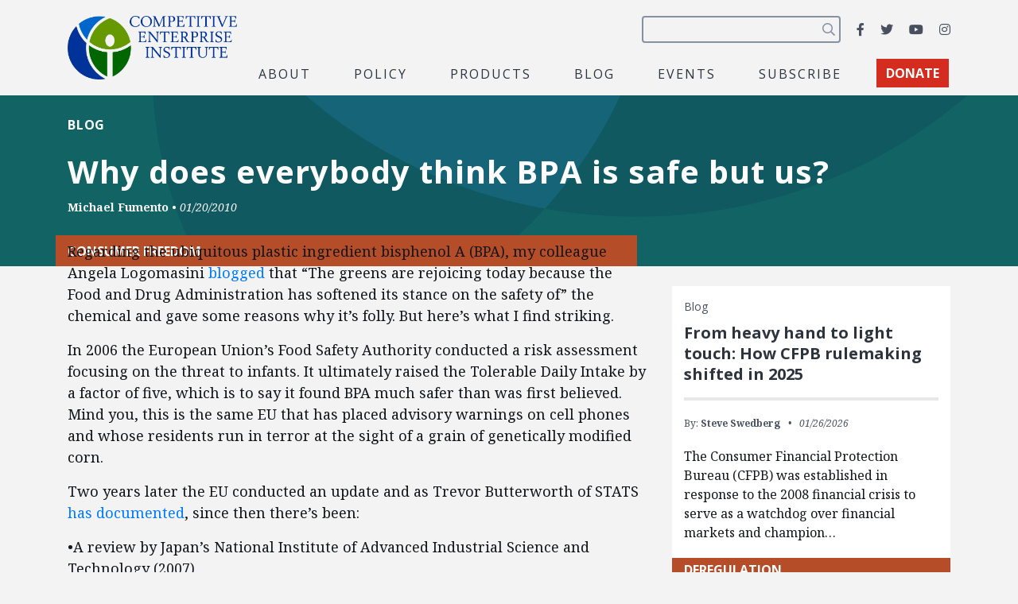

--- FILE ---
content_type: text/html; charset=UTF-8
request_url: https://cei.org/blog/why-does-everybody-think-bpa-is-safe-but-us/
body_size: 14740
content:
<!DOCTYPE html>
<html lang="en-us" xmlns:fb="https://www.facebook.com/2008/fbml" xmlns:addthis="https://www.addthis.com/help/api-spec" >
  <head>
    <meta charset="utf-8">
    <meta name="viewport" content="width=device-width, initial-scale=1, shrink-to-fit=no">
    <meta name="robots" content="noarchive">
    <script async src="https://cse.google.com/cse.js?cx=2c0fef85854e671c5"></script>
    <meta name='robots' content='index, follow, max-image-preview:large, max-snippet:-1, max-video-preview:-1' />

<!-- Google Tag Manager for WordPress by gtm4wp.com -->
<script data-cfasync="false" data-pagespeed-no-defer>
	var gtm4wp_datalayer_name = "dataLayer";
	var dataLayer = dataLayer || [];
</script>
<!-- End Google Tag Manager for WordPress by gtm4wp.com -->
	<!-- This site is optimized with the Yoast SEO plugin v26.8 - https://yoast.com/product/yoast-seo-wordpress/ -->
	<title>Why does everybody think BPA is safe but us? - Competitive Enterprise Institute</title>
	<link rel="canonical" href="https://cei.org/blog/why-does-everybody-think-bpa-is-safe-but-us/" />
	<meta property="og:locale" content="en_US" />
	<meta property="og:type" content="article" />
	<meta property="og:title" content="Why does everybody think BPA is safe but us? - Competitive Enterprise Institute" />
	<meta property="og:description" content="Regarding the ubiquitous plastic ingredient bisphenol A (BPA), my colleague Angela Logomasini blogged that &#8220;The greens are rejoicing today because the Food and Drug Administration has softened its stance on the safety of&#8221; the chemical and gave some reasons why it&#8217;s folly. But here&#8217;s what I find striking. In 2006 the European Union’s Food Safety [&hellip;]" />
	<meta property="og:url" content="https://cei.org/blog/why-does-everybody-think-bpa-is-safe-but-us/" />
	<meta property="og:site_name" content="Competitive Enterprise Institute" />
	<meta property="article:publisher" content="https://www.facebook.com/CompetitiveEnterpriseInstitute" />
	<meta property="og:image" content="https://cei.org/wp-content/uploads/2022/04/coKgngXQ-1200x628.jpg" />
	<meta property="og:image:width" content="1200" />
	<meta property="og:image:height" content="628" />
	<meta property="og:image:type" content="image/jpeg" />
	<meta name="twitter:card" content="summary_large_image" />
	<meta name="twitter:site" content="@ceidotorg" />
	<script type="application/ld+json" class="yoast-schema-graph">{"@context":"https://schema.org","@graph":[{"@type":"WebPage","@id":"https://cei.org/blog/why-does-everybody-think-bpa-is-safe-but-us/","url":"https://cei.org/blog/why-does-everybody-think-bpa-is-safe-but-us/","name":"Why does everybody think BPA is safe but us? - Competitive Enterprise Institute","isPartOf":{"@id":"https://cei.org/#website"},"datePublished":"2010-01-20T16:03:41+00:00","breadcrumb":{"@id":"https://cei.org/blog/why-does-everybody-think-bpa-is-safe-but-us/#breadcrumb"},"inLanguage":"en-US","potentialAction":[{"@type":"ReadAction","target":["https://cei.org/blog/why-does-everybody-think-bpa-is-safe-but-us/"]}]},{"@type":"BreadcrumbList","@id":"https://cei.org/blog/why-does-everybody-think-bpa-is-safe-but-us/#breadcrumb","itemListElement":[{"@type":"ListItem","position":1,"name":"Home","item":"https://cei.org/"},{"@type":"ListItem","position":2,"name":"Blog Posts","item":"https://cei.org/blog/"},{"@type":"ListItem","position":3,"name":"Why does everybody think BPA is safe but us?"}]},{"@type":"WebSite","@id":"https://cei.org/#website","url":"https://cei.org/","name":"Competitive Enterprise Institute","description":"Reforming the unaccountable regulatory state.","publisher":{"@id":"https://cei.org/#organization"},"inLanguage":"en-US"},{"@type":"Organization","@id":"https://cei.org/#organization","name":"Competitive Enterprise Institute","url":"https://cei.org/","logo":{"@type":"ImageObject","inLanguage":"en-US","@id":"https://cei.org/#/schema/logo/image/","url":"https://cei.org/wp-content/uploads/2020/09/logo-navbar.png","contentUrl":"https://cei.org/wp-content/uploads/2020/09/logo-navbar.png","width":414,"height":158,"caption":"Competitive Enterprise Institute"},"image":{"@id":"https://cei.org/#/schema/logo/image/"},"sameAs":["https://www.facebook.com/CompetitiveEnterpriseInstitute","https://x.com/ceidotorg","https://www.instagram.com/competitiveenterprise/","https://www.youtube.com/user/CEIdotorg"]}]}</script>
	<!-- / Yoast SEO plugin. -->


<link rel='dns-prefetch' href='//www.google.com' />
<link rel='dns-prefetch' href='//s7.addthis.com' />
<link rel='dns-prefetch' href='//www.googletagmanager.com' />
<link rel='dns-prefetch' href='//fonts.googleapis.com' />
<link rel="alternate" type="application/rss+xml" title="Competitive Enterprise Institute &raquo; Feed" href="https://cei.org/feed/" />
<style type="text/css" media="all">@font-face{font-family:'Noto Serif';font-style:italic;font-weight:400;font-stretch:100%;font-display:swap;src:url(https://fonts.gstatic.com/s/notoserif/v33/ga6faw1J5X9T9RW6j9bNfFIMZhhWnFTyNZIQD1-_P3Lct_NFiQhhYQ.woff2) format('woff2');unicode-range:U+0460-052F,U+1C80-1C8A,U+20B4,U+2DE0-2DFF,U+A640-A69F,U+FE2E-FE2F}@font-face{font-family:'Noto Serif';font-style:italic;font-weight:400;font-stretch:100%;font-display:swap;src:url(https://fonts.gstatic.com/s/notoserif/v33/ga6faw1J5X9T9RW6j9bNfFIMZhhWnFTyNZIQD1-_P3vct_NFiQhhYQ.woff2) format('woff2');unicode-range:U+0301,U+0400-045F,U+0490-0491,U+04B0-04B1,U+2116}@font-face{font-family:'Noto Serif';font-style:italic;font-weight:400;font-stretch:100%;font-display:swap;src:url(https://fonts.gstatic.com/s/notoserif/v33/ga6faw1J5X9T9RW6j9bNfFIMZhhWnFTyNZIQD1-_P3Pct_NFiQhhYQ.woff2) format('woff2');unicode-range:U+1F00-1FFF}@font-face{font-family:'Noto Serif';font-style:italic;font-weight:400;font-stretch:100%;font-display:swap;src:url(https://fonts.gstatic.com/s/notoserif/v33/ga6faw1J5X9T9RW6j9bNfFIMZhhWnFTyNZIQD1-_P3zct_NFiQhhYQ.woff2) format('woff2');unicode-range:U+0370-0377,U+037A-037F,U+0384-038A,U+038C,U+038E-03A1,U+03A3-03FF}@font-face{font-family:'Noto Serif';font-style:italic;font-weight:400;font-stretch:100%;font-display:swap;src:url(https://fonts.gstatic.com/s/notoserif/v33/ga6faw1J5X9T9RW6j9bNfFIMZhhWnFTyNZIQD1-_PwPct_NFiQhhYQ.woff2) format('woff2');unicode-range:U+0302-0303,U+0305,U+0307-0308,U+0310,U+0312,U+0315,U+031A,U+0326-0327,U+032C,U+032F-0330,U+0332-0333,U+0338,U+033A,U+0346,U+034D,U+0391-03A1,U+03A3-03A9,U+03B1-03C9,U+03D1,U+03D5-03D6,U+03F0-03F1,U+03F4-03F5,U+2016-2017,U+2034-2038,U+203C,U+2040,U+2043,U+2047,U+2050,U+2057,U+205F,U+2070-2071,U+2074-208E,U+2090-209C,U+20D0-20DC,U+20E1,U+20E5-20EF,U+2100-2112,U+2114-2115,U+2117-2121,U+2123-214F,U+2190,U+2192,U+2194-21AE,U+21B0-21E5,U+21F1-21F2,U+21F4-2211,U+2213-2214,U+2216-22FF,U+2308-230B,U+2310,U+2319,U+231C-2321,U+2336-237A,U+237C,U+2395,U+239B-23B7,U+23D0,U+23DC-23E1,U+2474-2475,U+25AF,U+25B3,U+25B7,U+25BD,U+25C1,U+25CA,U+25CC,U+25FB,U+266D-266F,U+27C0-27FF,U+2900-2AFF,U+2B0E-2B11,U+2B30-2B4C,U+2BFE,U+3030,U+FF5B,U+FF5D,U+1D400-1D7FF,U+1EE00-1EEFF}@font-face{font-family:'Noto Serif';font-style:italic;font-weight:400;font-stretch:100%;font-display:swap;src:url(https://fonts.gstatic.com/s/notoserif/v33/ga6faw1J5X9T9RW6j9bNfFIMZhhWnFTyNZIQD1-_P3Dct_NFiQhhYQ.woff2) format('woff2');unicode-range:U+0102-0103,U+0110-0111,U+0128-0129,U+0168-0169,U+01A0-01A1,U+01AF-01B0,U+0300-0301,U+0303-0304,U+0308-0309,U+0323,U+0329,U+1EA0-1EF9,U+20AB}@font-face{font-family:'Noto Serif';font-style:italic;font-weight:400;font-stretch:100%;font-display:swap;src:url(https://fonts.gstatic.com/s/notoserif/v33/ga6faw1J5X9T9RW6j9bNfFIMZhhWnFTyNZIQD1-_P3Hct_NFiQhhYQ.woff2) format('woff2');unicode-range:U+0100-02BA,U+02BD-02C5,U+02C7-02CC,U+02CE-02D7,U+02DD-02FF,U+0304,U+0308,U+0329,U+1D00-1DBF,U+1E00-1E9F,U+1EF2-1EFF,U+2020,U+20A0-20AB,U+20AD-20C0,U+2113,U+2C60-2C7F,U+A720-A7FF}@font-face{font-family:'Noto Serif';font-style:italic;font-weight:400;font-stretch:100%;font-display:swap;src:url(https://fonts.gstatic.com/s/notoserif/v33/ga6faw1J5X9T9RW6j9bNfFIMZhhWnFTyNZIQD1-_P3_ct_NFiQg.woff2) format('woff2');unicode-range:U+0000-00FF,U+0131,U+0152-0153,U+02BB-02BC,U+02C6,U+02DA,U+02DC,U+0304,U+0308,U+0329,U+2000-206F,U+20AC,U+2122,U+2191,U+2193,U+2212,U+2215,U+FEFF,U+FFFD}@font-face{font-family:'Noto Serif';font-style:italic;font-weight:700;font-stretch:100%;font-display:swap;src:url(https://fonts.gstatic.com/s/notoserif/v33/ga6faw1J5X9T9RW6j9bNfFIMZhhWnFTyNZIQD1-_P3Lct_NFiQhhYQ.woff2) format('woff2');unicode-range:U+0460-052F,U+1C80-1C8A,U+20B4,U+2DE0-2DFF,U+A640-A69F,U+FE2E-FE2F}@font-face{font-family:'Noto Serif';font-style:italic;font-weight:700;font-stretch:100%;font-display:swap;src:url(https://fonts.gstatic.com/s/notoserif/v33/ga6faw1J5X9T9RW6j9bNfFIMZhhWnFTyNZIQD1-_P3vct_NFiQhhYQ.woff2) format('woff2');unicode-range:U+0301,U+0400-045F,U+0490-0491,U+04B0-04B1,U+2116}@font-face{font-family:'Noto Serif';font-style:italic;font-weight:700;font-stretch:100%;font-display:swap;src:url(https://fonts.gstatic.com/s/notoserif/v33/ga6faw1J5X9T9RW6j9bNfFIMZhhWnFTyNZIQD1-_P3Pct_NFiQhhYQ.woff2) format('woff2');unicode-range:U+1F00-1FFF}@font-face{font-family:'Noto Serif';font-style:italic;font-weight:700;font-stretch:100%;font-display:swap;src:url(https://fonts.gstatic.com/s/notoserif/v33/ga6faw1J5X9T9RW6j9bNfFIMZhhWnFTyNZIQD1-_P3zct_NFiQhhYQ.woff2) format('woff2');unicode-range:U+0370-0377,U+037A-037F,U+0384-038A,U+038C,U+038E-03A1,U+03A3-03FF}@font-face{font-family:'Noto Serif';font-style:italic;font-weight:700;font-stretch:100%;font-display:swap;src:url(https://fonts.gstatic.com/s/notoserif/v33/ga6faw1J5X9T9RW6j9bNfFIMZhhWnFTyNZIQD1-_PwPct_NFiQhhYQ.woff2) format('woff2');unicode-range:U+0302-0303,U+0305,U+0307-0308,U+0310,U+0312,U+0315,U+031A,U+0326-0327,U+032C,U+032F-0330,U+0332-0333,U+0338,U+033A,U+0346,U+034D,U+0391-03A1,U+03A3-03A9,U+03B1-03C9,U+03D1,U+03D5-03D6,U+03F0-03F1,U+03F4-03F5,U+2016-2017,U+2034-2038,U+203C,U+2040,U+2043,U+2047,U+2050,U+2057,U+205F,U+2070-2071,U+2074-208E,U+2090-209C,U+20D0-20DC,U+20E1,U+20E5-20EF,U+2100-2112,U+2114-2115,U+2117-2121,U+2123-214F,U+2190,U+2192,U+2194-21AE,U+21B0-21E5,U+21F1-21F2,U+21F4-2211,U+2213-2214,U+2216-22FF,U+2308-230B,U+2310,U+2319,U+231C-2321,U+2336-237A,U+237C,U+2395,U+239B-23B7,U+23D0,U+23DC-23E1,U+2474-2475,U+25AF,U+25B3,U+25B7,U+25BD,U+25C1,U+25CA,U+25CC,U+25FB,U+266D-266F,U+27C0-27FF,U+2900-2AFF,U+2B0E-2B11,U+2B30-2B4C,U+2BFE,U+3030,U+FF5B,U+FF5D,U+1D400-1D7FF,U+1EE00-1EEFF}@font-face{font-family:'Noto Serif';font-style:italic;font-weight:700;font-stretch:100%;font-display:swap;src:url(https://fonts.gstatic.com/s/notoserif/v33/ga6faw1J5X9T9RW6j9bNfFIMZhhWnFTyNZIQD1-_P3Dct_NFiQhhYQ.woff2) format('woff2');unicode-range:U+0102-0103,U+0110-0111,U+0128-0129,U+0168-0169,U+01A0-01A1,U+01AF-01B0,U+0300-0301,U+0303-0304,U+0308-0309,U+0323,U+0329,U+1EA0-1EF9,U+20AB}@font-face{font-family:'Noto Serif';font-style:italic;font-weight:700;font-stretch:100%;font-display:swap;src:url(https://fonts.gstatic.com/s/notoserif/v33/ga6faw1J5X9T9RW6j9bNfFIMZhhWnFTyNZIQD1-_P3Hct_NFiQhhYQ.woff2) format('woff2');unicode-range:U+0100-02BA,U+02BD-02C5,U+02C7-02CC,U+02CE-02D7,U+02DD-02FF,U+0304,U+0308,U+0329,U+1D00-1DBF,U+1E00-1E9F,U+1EF2-1EFF,U+2020,U+20A0-20AB,U+20AD-20C0,U+2113,U+2C60-2C7F,U+A720-A7FF}@font-face{font-family:'Noto Serif';font-style:italic;font-weight:700;font-stretch:100%;font-display:swap;src:url(https://fonts.gstatic.com/s/notoserif/v33/ga6faw1J5X9T9RW6j9bNfFIMZhhWnFTyNZIQD1-_P3_ct_NFiQg.woff2) format('woff2');unicode-range:U+0000-00FF,U+0131,U+0152-0153,U+02BB-02BC,U+02C6,U+02DA,U+02DC,U+0304,U+0308,U+0329,U+2000-206F,U+20AC,U+2122,U+2191,U+2193,U+2212,U+2215,U+FEFF,U+FFFD}@font-face{font-family:'Noto Serif';font-display:block;font-style:normal;font-weight:400;font-stretch:100%;font-display:swap;src:url(https://fonts.gstatic.com/s/notoserif/v33/ga6daw1J5X9T9RW6j9bNVls-hfgvz8JcMofYTYf3D33WsNFHuQk.woff2) format('woff2');unicode-range:U+0460-052F,U+1C80-1C8A,U+20B4,U+2DE0-2DFF,U+A640-A69F,U+FE2E-FE2F}@font-face{font-family:'Noto Serif';font-display:block;font-style:normal;font-weight:400;font-stretch:100%;font-display:swap;src:url(https://fonts.gstatic.com/s/notoserif/v33/ga6daw1J5X9T9RW6j9bNVls-hfgvz8JcMofYTYf-D33WsNFHuQk.woff2) format('woff2');unicode-range:U+0301,U+0400-045F,U+0490-0491,U+04B0-04B1,U+2116}@font-face{font-family:'Noto Serif';font-display:block;font-style:normal;font-weight:400;font-stretch:100%;font-display:swap;src:url(https://fonts.gstatic.com/s/notoserif/v33/ga6daw1J5X9T9RW6j9bNVls-hfgvz8JcMofYTYf2D33WsNFHuQk.woff2) format('woff2');unicode-range:U+1F00-1FFF}@font-face{font-family:'Noto Serif';font-display:block;font-style:normal;font-weight:400;font-stretch:100%;font-display:swap;src:url(https://fonts.gstatic.com/s/notoserif/v33/ga6daw1J5X9T9RW6j9bNVls-hfgvz8JcMofYTYf5D33WsNFHuQk.woff2) format('woff2');unicode-range:U+0370-0377,U+037A-037F,U+0384-038A,U+038C,U+038E-03A1,U+03A3-03FF}@font-face{font-family:'Noto Serif';font-display:block;font-style:normal;font-weight:400;font-stretch:100%;font-display:swap;src:url(https://fonts.gstatic.com/s/notoserif/v33/ga6daw1J5X9T9RW6j9bNVls-hfgvz8JcMofYTYeGD33WsNFHuQk.woff2) format('woff2');unicode-range:U+0302-0303,U+0305,U+0307-0308,U+0310,U+0312,U+0315,U+031A,U+0326-0327,U+032C,U+032F-0330,U+0332-0333,U+0338,U+033A,U+0346,U+034D,U+0391-03A1,U+03A3-03A9,U+03B1-03C9,U+03D1,U+03D5-03D6,U+03F0-03F1,U+03F4-03F5,U+2016-2017,U+2034-2038,U+203C,U+2040,U+2043,U+2047,U+2050,U+2057,U+205F,U+2070-2071,U+2074-208E,U+2090-209C,U+20D0-20DC,U+20E1,U+20E5-20EF,U+2100-2112,U+2114-2115,U+2117-2121,U+2123-214F,U+2190,U+2192,U+2194-21AE,U+21B0-21E5,U+21F1-21F2,U+21F4-2211,U+2213-2214,U+2216-22FF,U+2308-230B,U+2310,U+2319,U+231C-2321,U+2336-237A,U+237C,U+2395,U+239B-23B7,U+23D0,U+23DC-23E1,U+2474-2475,U+25AF,U+25B3,U+25B7,U+25BD,U+25C1,U+25CA,U+25CC,U+25FB,U+266D-266F,U+27C0-27FF,U+2900-2AFF,U+2B0E-2B11,U+2B30-2B4C,U+2BFE,U+3030,U+FF5B,U+FF5D,U+1D400-1D7FF,U+1EE00-1EEFF}@font-face{font-family:'Noto Serif';font-display:block;font-style:normal;font-weight:400;font-stretch:100%;font-display:swap;src:url(https://fonts.gstatic.com/s/notoserif/v33/ga6daw1J5X9T9RW6j9bNVls-hfgvz8JcMofYTYf1D33WsNFHuQk.woff2) format('woff2');unicode-range:U+0102-0103,U+0110-0111,U+0128-0129,U+0168-0169,U+01A0-01A1,U+01AF-01B0,U+0300-0301,U+0303-0304,U+0308-0309,U+0323,U+0329,U+1EA0-1EF9,U+20AB}@font-face{font-family:'Noto Serif';font-display:block;font-style:normal;font-weight:400;font-stretch:100%;font-display:swap;src:url(https://fonts.gstatic.com/s/notoserif/v33/ga6daw1J5X9T9RW6j9bNVls-hfgvz8JcMofYTYf0D33WsNFHuQk.woff2) format('woff2');unicode-range:U+0100-02BA,U+02BD-02C5,U+02C7-02CC,U+02CE-02D7,U+02DD-02FF,U+0304,U+0308,U+0329,U+1D00-1DBF,U+1E00-1E9F,U+1EF2-1EFF,U+2020,U+20A0-20AB,U+20AD-20C0,U+2113,U+2C60-2C7F,U+A720-A7FF}@font-face{font-family:'Noto Serif';font-display:block;font-style:normal;font-weight:400;font-stretch:100%;font-display:swap;src:url(https://fonts.gstatic.com/s/notoserif/v33/ga6daw1J5X9T9RW6j9bNVls-hfgvz8JcMofYTYf6D33WsNFH.woff2) format('woff2');unicode-range:U+0000-00FF,U+0131,U+0152-0153,U+02BB-02BC,U+02C6,U+02DA,U+02DC,U+0304,U+0308,U+0329,U+2000-206F,U+20AC,U+2122,U+2191,U+2193,U+2212,U+2215,U+FEFF,U+FFFD}@font-face{font-family:'Noto Serif';font-display:block;font-style:normal;font-weight:700;font-stretch:100%;font-display:swap;src:url(https://fonts.gstatic.com/s/notoserif/v33/ga6daw1J5X9T9RW6j9bNVls-hfgvz8JcMofYTYf3D33WsNFHuQk.woff2) format('woff2');unicode-range:U+0460-052F,U+1C80-1C8A,U+20B4,U+2DE0-2DFF,U+A640-A69F,U+FE2E-FE2F}@font-face{font-family:'Noto Serif';font-display:block;font-style:normal;font-weight:700;font-stretch:100%;font-display:swap;src:url(https://fonts.gstatic.com/s/notoserif/v33/ga6daw1J5X9T9RW6j9bNVls-hfgvz8JcMofYTYf-D33WsNFHuQk.woff2) format('woff2');unicode-range:U+0301,U+0400-045F,U+0490-0491,U+04B0-04B1,U+2116}@font-face{font-family:'Noto Serif';font-display:block;font-style:normal;font-weight:700;font-stretch:100%;font-display:swap;src:url(https://fonts.gstatic.com/s/notoserif/v33/ga6daw1J5X9T9RW6j9bNVls-hfgvz8JcMofYTYf2D33WsNFHuQk.woff2) format('woff2');unicode-range:U+1F00-1FFF}@font-face{font-family:'Noto Serif';font-display:block;font-style:normal;font-weight:700;font-stretch:100%;font-display:swap;src:url(https://fonts.gstatic.com/s/notoserif/v33/ga6daw1J5X9T9RW6j9bNVls-hfgvz8JcMofYTYf5D33WsNFHuQk.woff2) format('woff2');unicode-range:U+0370-0377,U+037A-037F,U+0384-038A,U+038C,U+038E-03A1,U+03A3-03FF}@font-face{font-family:'Noto Serif';font-display:block;font-style:normal;font-weight:700;font-stretch:100%;font-display:swap;src:url(https://fonts.gstatic.com/s/notoserif/v33/ga6daw1J5X9T9RW6j9bNVls-hfgvz8JcMofYTYeGD33WsNFHuQk.woff2) format('woff2');unicode-range:U+0302-0303,U+0305,U+0307-0308,U+0310,U+0312,U+0315,U+031A,U+0326-0327,U+032C,U+032F-0330,U+0332-0333,U+0338,U+033A,U+0346,U+034D,U+0391-03A1,U+03A3-03A9,U+03B1-03C9,U+03D1,U+03D5-03D6,U+03F0-03F1,U+03F4-03F5,U+2016-2017,U+2034-2038,U+203C,U+2040,U+2043,U+2047,U+2050,U+2057,U+205F,U+2070-2071,U+2074-208E,U+2090-209C,U+20D0-20DC,U+20E1,U+20E5-20EF,U+2100-2112,U+2114-2115,U+2117-2121,U+2123-214F,U+2190,U+2192,U+2194-21AE,U+21B0-21E5,U+21F1-21F2,U+21F4-2211,U+2213-2214,U+2216-22FF,U+2308-230B,U+2310,U+2319,U+231C-2321,U+2336-237A,U+237C,U+2395,U+239B-23B7,U+23D0,U+23DC-23E1,U+2474-2475,U+25AF,U+25B3,U+25B7,U+25BD,U+25C1,U+25CA,U+25CC,U+25FB,U+266D-266F,U+27C0-27FF,U+2900-2AFF,U+2B0E-2B11,U+2B30-2B4C,U+2BFE,U+3030,U+FF5B,U+FF5D,U+1D400-1D7FF,U+1EE00-1EEFF}@font-face{font-family:'Noto Serif';font-display:block;font-style:normal;font-weight:700;font-stretch:100%;font-display:swap;src:url(https://fonts.gstatic.com/s/notoserif/v33/ga6daw1J5X9T9RW6j9bNVls-hfgvz8JcMofYTYf1D33WsNFHuQk.woff2) format('woff2');unicode-range:U+0102-0103,U+0110-0111,U+0128-0129,U+0168-0169,U+01A0-01A1,U+01AF-01B0,U+0300-0301,U+0303-0304,U+0308-0309,U+0323,U+0329,U+1EA0-1EF9,U+20AB}@font-face{font-family:'Noto Serif';font-display:block;font-style:normal;font-weight:700;font-stretch:100%;font-display:swap;src:url(https://fonts.gstatic.com/s/notoserif/v33/ga6daw1J5X9T9RW6j9bNVls-hfgvz8JcMofYTYf0D33WsNFHuQk.woff2) format('woff2');unicode-range:U+0100-02BA,U+02BD-02C5,U+02C7-02CC,U+02CE-02D7,U+02DD-02FF,U+0304,U+0308,U+0329,U+1D00-1DBF,U+1E00-1E9F,U+1EF2-1EFF,U+2020,U+20A0-20AB,U+20AD-20C0,U+2113,U+2C60-2C7F,U+A720-A7FF}@font-face{font-family:'Noto Serif';font-display:block;font-style:normal;font-weight:700;font-stretch:100%;font-display:swap;src:url(https://fonts.gstatic.com/s/notoserif/v33/ga6daw1J5X9T9RW6j9bNVls-hfgvz8JcMofYTYf6D33WsNFH.woff2) format('woff2');unicode-range:U+0000-00FF,U+0131,U+0152-0153,U+02BB-02BC,U+02C6,U+02DA,U+02DC,U+0304,U+0308,U+0329,U+2000-206F,U+20AC,U+2122,U+2191,U+2193,U+2212,U+2215,U+FEFF,U+FFFD}@font-face{font-family:'Open Sans';font-display:block;font-style:normal;font-weight:400;font-stretch:100%;font-display:swap;src:url(https://fonts.gstatic.com/s/opensans/v44/memvYaGs126MiZpBA-UvWbX2vVnXBbObj2OVTSKmu0SC55K5gw.woff2) format('woff2');unicode-range:U+0460-052F,U+1C80-1C8A,U+20B4,U+2DE0-2DFF,U+A640-A69F,U+FE2E-FE2F}@font-face{font-family:'Open Sans';font-display:block;font-style:normal;font-weight:400;font-stretch:100%;font-display:swap;src:url(https://fonts.gstatic.com/s/opensans/v44/memvYaGs126MiZpBA-UvWbX2vVnXBbObj2OVTSumu0SC55K5gw.woff2) format('woff2');unicode-range:U+0301,U+0400-045F,U+0490-0491,U+04B0-04B1,U+2116}@font-face{font-family:'Open Sans';font-display:block;font-style:normal;font-weight:400;font-stretch:100%;font-display:swap;src:url(https://fonts.gstatic.com/s/opensans/v44/memvYaGs126MiZpBA-UvWbX2vVnXBbObj2OVTSOmu0SC55K5gw.woff2) format('woff2');unicode-range:U+1F00-1FFF}@font-face{font-family:'Open Sans';font-display:block;font-style:normal;font-weight:400;font-stretch:100%;font-display:swap;src:url(https://fonts.gstatic.com/s/opensans/v44/memvYaGs126MiZpBA-UvWbX2vVnXBbObj2OVTSymu0SC55K5gw.woff2) format('woff2');unicode-range:U+0370-0377,U+037A-037F,U+0384-038A,U+038C,U+038E-03A1,U+03A3-03FF}@font-face{font-family:'Open Sans';font-display:block;font-style:normal;font-weight:400;font-stretch:100%;font-display:swap;src:url(https://fonts.gstatic.com/s/opensans/v44/memvYaGs126MiZpBA-UvWbX2vVnXBbObj2OVTS2mu0SC55K5gw.woff2) format('woff2');unicode-range:U+0307-0308,U+0590-05FF,U+200C-2010,U+20AA,U+25CC,U+FB1D-FB4F}@font-face{font-family:'Open Sans';font-display:block;font-style:normal;font-weight:400;font-stretch:100%;font-display:swap;src:url(https://fonts.gstatic.com/s/opensans/v44/memvYaGs126MiZpBA-UvWbX2vVnXBbObj2OVTVOmu0SC55K5gw.woff2) format('woff2');unicode-range:U+0302-0303,U+0305,U+0307-0308,U+0310,U+0312,U+0315,U+031A,U+0326-0327,U+032C,U+032F-0330,U+0332-0333,U+0338,U+033A,U+0346,U+034D,U+0391-03A1,U+03A3-03A9,U+03B1-03C9,U+03D1,U+03D5-03D6,U+03F0-03F1,U+03F4-03F5,U+2016-2017,U+2034-2038,U+203C,U+2040,U+2043,U+2047,U+2050,U+2057,U+205F,U+2070-2071,U+2074-208E,U+2090-209C,U+20D0-20DC,U+20E1,U+20E5-20EF,U+2100-2112,U+2114-2115,U+2117-2121,U+2123-214F,U+2190,U+2192,U+2194-21AE,U+21B0-21E5,U+21F1-21F2,U+21F4-2211,U+2213-2214,U+2216-22FF,U+2308-230B,U+2310,U+2319,U+231C-2321,U+2336-237A,U+237C,U+2395,U+239B-23B7,U+23D0,U+23DC-23E1,U+2474-2475,U+25AF,U+25B3,U+25B7,U+25BD,U+25C1,U+25CA,U+25CC,U+25FB,U+266D-266F,U+27C0-27FF,U+2900-2AFF,U+2B0E-2B11,U+2B30-2B4C,U+2BFE,U+3030,U+FF5B,U+FF5D,U+1D400-1D7FF,U+1EE00-1EEFF}@font-face{font-family:'Open Sans';font-display:block;font-style:normal;font-weight:400;font-stretch:100%;font-display:swap;src:url(https://fonts.gstatic.com/s/opensans/v44/memvYaGs126MiZpBA-UvWbX2vVnXBbObj2OVTUGmu0SC55K5gw.woff2) format('woff2');unicode-range:U+0001-000C,U+000E-001F,U+007F-009F,U+20DD-20E0,U+20E2-20E4,U+2150-218F,U+2190,U+2192,U+2194-2199,U+21AF,U+21E6-21F0,U+21F3,U+2218-2219,U+2299,U+22C4-22C6,U+2300-243F,U+2440-244A,U+2460-24FF,U+25A0-27BF,U+2800-28FF,U+2921-2922,U+2981,U+29BF,U+29EB,U+2B00-2BFF,U+4DC0-4DFF,U+FFF9-FFFB,U+10140-1018E,U+10190-1019C,U+101A0,U+101D0-101FD,U+102E0-102FB,U+10E60-10E7E,U+1D2C0-1D2D3,U+1D2E0-1D37F,U+1F000-1F0FF,U+1F100-1F1AD,U+1F1E6-1F1FF,U+1F30D-1F30F,U+1F315,U+1F31C,U+1F31E,U+1F320-1F32C,U+1F336,U+1F378,U+1F37D,U+1F382,U+1F393-1F39F,U+1F3A7-1F3A8,U+1F3AC-1F3AF,U+1F3C2,U+1F3C4-1F3C6,U+1F3CA-1F3CE,U+1F3D4-1F3E0,U+1F3ED,U+1F3F1-1F3F3,U+1F3F5-1F3F7,U+1F408,U+1F415,U+1F41F,U+1F426,U+1F43F,U+1F441-1F442,U+1F444,U+1F446-1F449,U+1F44C-1F44E,U+1F453,U+1F46A,U+1F47D,U+1F4A3,U+1F4B0,U+1F4B3,U+1F4B9,U+1F4BB,U+1F4BF,U+1F4C8-1F4CB,U+1F4D6,U+1F4DA,U+1F4DF,U+1F4E3-1F4E6,U+1F4EA-1F4ED,U+1F4F7,U+1F4F9-1F4FB,U+1F4FD-1F4FE,U+1F503,U+1F507-1F50B,U+1F50D,U+1F512-1F513,U+1F53E-1F54A,U+1F54F-1F5FA,U+1F610,U+1F650-1F67F,U+1F687,U+1F68D,U+1F691,U+1F694,U+1F698,U+1F6AD,U+1F6B2,U+1F6B9-1F6BA,U+1F6BC,U+1F6C6-1F6CF,U+1F6D3-1F6D7,U+1F6E0-1F6EA,U+1F6F0-1F6F3,U+1F6F7-1F6FC,U+1F700-1F7FF,U+1F800-1F80B,U+1F810-1F847,U+1F850-1F859,U+1F860-1F887,U+1F890-1F8AD,U+1F8B0-1F8BB,U+1F8C0-1F8C1,U+1F900-1F90B,U+1F93B,U+1F946,U+1F984,U+1F996,U+1F9E9,U+1FA00-1FA6F,U+1FA70-1FA7C,U+1FA80-1FA89,U+1FA8F-1FAC6,U+1FACE-1FADC,U+1FADF-1FAE9,U+1FAF0-1FAF8,U+1FB00-1FBFF}@font-face{font-family:'Open Sans';font-display:block;font-style:normal;font-weight:400;font-stretch:100%;font-display:swap;src:url(https://fonts.gstatic.com/s/opensans/v44/memvYaGs126MiZpBA-UvWbX2vVnXBbObj2OVTSCmu0SC55K5gw.woff2) format('woff2');unicode-range:U+0102-0103,U+0110-0111,U+0128-0129,U+0168-0169,U+01A0-01A1,U+01AF-01B0,U+0300-0301,U+0303-0304,U+0308-0309,U+0323,U+0329,U+1EA0-1EF9,U+20AB}@font-face{font-family:'Open Sans';font-display:block;font-style:normal;font-weight:400;font-stretch:100%;font-display:swap;src:url(https://fonts.gstatic.com/s/opensans/v44/memvYaGs126MiZpBA-UvWbX2vVnXBbObj2OVTSGmu0SC55K5gw.woff2) format('woff2');unicode-range:U+0100-02BA,U+02BD-02C5,U+02C7-02CC,U+02CE-02D7,U+02DD-02FF,U+0304,U+0308,U+0329,U+1D00-1DBF,U+1E00-1E9F,U+1EF2-1EFF,U+2020,U+20A0-20AB,U+20AD-20C0,U+2113,U+2C60-2C7F,U+A720-A7FF}@font-face{font-family:'Open Sans';font-display:block;font-style:normal;font-weight:400;font-stretch:100%;font-display:swap;src:url(https://fonts.gstatic.com/s/opensans/v44/memvYaGs126MiZpBA-UvWbX2vVnXBbObj2OVTS-mu0SC55I.woff2) format('woff2');unicode-range:U+0000-00FF,U+0131,U+0152-0153,U+02BB-02BC,U+02C6,U+02DA,U+02DC,U+0304,U+0308,U+0329,U+2000-206F,U+20AC,U+2122,U+2191,U+2193,U+2212,U+2215,U+FEFF,U+FFFD}@font-face{font-family:'Open Sans';font-display:block;font-style:normal;font-weight:700;font-stretch:100%;font-display:swap;src:url(https://fonts.gstatic.com/s/opensans/v44/memvYaGs126MiZpBA-UvWbX2vVnXBbObj2OVTSKmu0SC55K5gw.woff2) format('woff2');unicode-range:U+0460-052F,U+1C80-1C8A,U+20B4,U+2DE0-2DFF,U+A640-A69F,U+FE2E-FE2F}@font-face{font-family:'Open Sans';font-display:block;font-style:normal;font-weight:700;font-stretch:100%;font-display:swap;src:url(https://fonts.gstatic.com/s/opensans/v44/memvYaGs126MiZpBA-UvWbX2vVnXBbObj2OVTSumu0SC55K5gw.woff2) format('woff2');unicode-range:U+0301,U+0400-045F,U+0490-0491,U+04B0-04B1,U+2116}@font-face{font-family:'Open Sans';font-display:block;font-style:normal;font-weight:700;font-stretch:100%;font-display:swap;src:url(https://fonts.gstatic.com/s/opensans/v44/memvYaGs126MiZpBA-UvWbX2vVnXBbObj2OVTSOmu0SC55K5gw.woff2) format('woff2');unicode-range:U+1F00-1FFF}@font-face{font-family:'Open Sans';font-display:block;font-style:normal;font-weight:700;font-stretch:100%;font-display:swap;src:url(https://fonts.gstatic.com/s/opensans/v44/memvYaGs126MiZpBA-UvWbX2vVnXBbObj2OVTSymu0SC55K5gw.woff2) format('woff2');unicode-range:U+0370-0377,U+037A-037F,U+0384-038A,U+038C,U+038E-03A1,U+03A3-03FF}@font-face{font-family:'Open Sans';font-display:block;font-style:normal;font-weight:700;font-stretch:100%;font-display:swap;src:url(https://fonts.gstatic.com/s/opensans/v44/memvYaGs126MiZpBA-UvWbX2vVnXBbObj2OVTS2mu0SC55K5gw.woff2) format('woff2');unicode-range:U+0307-0308,U+0590-05FF,U+200C-2010,U+20AA,U+25CC,U+FB1D-FB4F}@font-face{font-family:'Open Sans';font-display:block;font-style:normal;font-weight:700;font-stretch:100%;font-display:swap;src:url(https://fonts.gstatic.com/s/opensans/v44/memvYaGs126MiZpBA-UvWbX2vVnXBbObj2OVTVOmu0SC55K5gw.woff2) format('woff2');unicode-range:U+0302-0303,U+0305,U+0307-0308,U+0310,U+0312,U+0315,U+031A,U+0326-0327,U+032C,U+032F-0330,U+0332-0333,U+0338,U+033A,U+0346,U+034D,U+0391-03A1,U+03A3-03A9,U+03B1-03C9,U+03D1,U+03D5-03D6,U+03F0-03F1,U+03F4-03F5,U+2016-2017,U+2034-2038,U+203C,U+2040,U+2043,U+2047,U+2050,U+2057,U+205F,U+2070-2071,U+2074-208E,U+2090-209C,U+20D0-20DC,U+20E1,U+20E5-20EF,U+2100-2112,U+2114-2115,U+2117-2121,U+2123-214F,U+2190,U+2192,U+2194-21AE,U+21B0-21E5,U+21F1-21F2,U+21F4-2211,U+2213-2214,U+2216-22FF,U+2308-230B,U+2310,U+2319,U+231C-2321,U+2336-237A,U+237C,U+2395,U+239B-23B7,U+23D0,U+23DC-23E1,U+2474-2475,U+25AF,U+25B3,U+25B7,U+25BD,U+25C1,U+25CA,U+25CC,U+25FB,U+266D-266F,U+27C0-27FF,U+2900-2AFF,U+2B0E-2B11,U+2B30-2B4C,U+2BFE,U+3030,U+FF5B,U+FF5D,U+1D400-1D7FF,U+1EE00-1EEFF}@font-face{font-family:'Open Sans';font-display:block;font-style:normal;font-weight:700;font-stretch:100%;font-display:swap;src:url(https://fonts.gstatic.com/s/opensans/v44/memvYaGs126MiZpBA-UvWbX2vVnXBbObj2OVTUGmu0SC55K5gw.woff2) format('woff2');unicode-range:U+0001-000C,U+000E-001F,U+007F-009F,U+20DD-20E0,U+20E2-20E4,U+2150-218F,U+2190,U+2192,U+2194-2199,U+21AF,U+21E6-21F0,U+21F3,U+2218-2219,U+2299,U+22C4-22C6,U+2300-243F,U+2440-244A,U+2460-24FF,U+25A0-27BF,U+2800-28FF,U+2921-2922,U+2981,U+29BF,U+29EB,U+2B00-2BFF,U+4DC0-4DFF,U+FFF9-FFFB,U+10140-1018E,U+10190-1019C,U+101A0,U+101D0-101FD,U+102E0-102FB,U+10E60-10E7E,U+1D2C0-1D2D3,U+1D2E0-1D37F,U+1F000-1F0FF,U+1F100-1F1AD,U+1F1E6-1F1FF,U+1F30D-1F30F,U+1F315,U+1F31C,U+1F31E,U+1F320-1F32C,U+1F336,U+1F378,U+1F37D,U+1F382,U+1F393-1F39F,U+1F3A7-1F3A8,U+1F3AC-1F3AF,U+1F3C2,U+1F3C4-1F3C6,U+1F3CA-1F3CE,U+1F3D4-1F3E0,U+1F3ED,U+1F3F1-1F3F3,U+1F3F5-1F3F7,U+1F408,U+1F415,U+1F41F,U+1F426,U+1F43F,U+1F441-1F442,U+1F444,U+1F446-1F449,U+1F44C-1F44E,U+1F453,U+1F46A,U+1F47D,U+1F4A3,U+1F4B0,U+1F4B3,U+1F4B9,U+1F4BB,U+1F4BF,U+1F4C8-1F4CB,U+1F4D6,U+1F4DA,U+1F4DF,U+1F4E3-1F4E6,U+1F4EA-1F4ED,U+1F4F7,U+1F4F9-1F4FB,U+1F4FD-1F4FE,U+1F503,U+1F507-1F50B,U+1F50D,U+1F512-1F513,U+1F53E-1F54A,U+1F54F-1F5FA,U+1F610,U+1F650-1F67F,U+1F687,U+1F68D,U+1F691,U+1F694,U+1F698,U+1F6AD,U+1F6B2,U+1F6B9-1F6BA,U+1F6BC,U+1F6C6-1F6CF,U+1F6D3-1F6D7,U+1F6E0-1F6EA,U+1F6F0-1F6F3,U+1F6F7-1F6FC,U+1F700-1F7FF,U+1F800-1F80B,U+1F810-1F847,U+1F850-1F859,U+1F860-1F887,U+1F890-1F8AD,U+1F8B0-1F8BB,U+1F8C0-1F8C1,U+1F900-1F90B,U+1F93B,U+1F946,U+1F984,U+1F996,U+1F9E9,U+1FA00-1FA6F,U+1FA70-1FA7C,U+1FA80-1FA89,U+1FA8F-1FAC6,U+1FACE-1FADC,U+1FADF-1FAE9,U+1FAF0-1FAF8,U+1FB00-1FBFF}@font-face{font-family:'Open Sans';font-display:block;font-style:normal;font-weight:700;font-stretch:100%;font-display:swap;src:url(https://fonts.gstatic.com/s/opensans/v44/memvYaGs126MiZpBA-UvWbX2vVnXBbObj2OVTSCmu0SC55K5gw.woff2) format('woff2');unicode-range:U+0102-0103,U+0110-0111,U+0128-0129,U+0168-0169,U+01A0-01A1,U+01AF-01B0,U+0300-0301,U+0303-0304,U+0308-0309,U+0323,U+0329,U+1EA0-1EF9,U+20AB}@font-face{font-family:'Open Sans';font-display:block;font-style:normal;font-weight:700;font-stretch:100%;font-display:swap;src:url(https://fonts.gstatic.com/s/opensans/v44/memvYaGs126MiZpBA-UvWbX2vVnXBbObj2OVTSGmu0SC55K5gw.woff2) format('woff2');unicode-range:U+0100-02BA,U+02BD-02C5,U+02C7-02CC,U+02CE-02D7,U+02DD-02FF,U+0304,U+0308,U+0329,U+1D00-1DBF,U+1E00-1E9F,U+1EF2-1EFF,U+2020,U+20A0-20AB,U+20AD-20C0,U+2113,U+2C60-2C7F,U+A720-A7FF}@font-face{font-family:'Open Sans';font-display:block;font-style:normal;font-weight:700;font-stretch:100%;font-display:swap;src:url(https://fonts.gstatic.com/s/opensans/v44/memvYaGs126MiZpBA-UvWbX2vVnXBbObj2OVTS-mu0SC55I.woff2) format('woff2');unicode-range:U+0000-00FF,U+0131,U+0152-0153,U+02BB-02BC,U+02C6,U+02DA,U+02DC,U+0304,U+0308,U+0329,U+2000-206F,U+20AC,U+2122,U+2191,U+2193,U+2212,U+2215,U+FEFF,U+FFFD}</style>
<style id='wp-img-auto-sizes-contain-inline-css' type='text/css'>
img:is([sizes=auto i],[sizes^="auto," i]){contain-intrinsic-size:3000px 1500px}
/*# sourceURL=wp-img-auto-sizes-contain-inline-css */
</style>
<style id='classic-theme-styles-inline-css' type='text/css'>
/*! This file is auto-generated */
.wp-block-button__link{color:#fff;background-color:#32373c;border-radius:9999px;box-shadow:none;text-decoration:none;padding:calc(.667em + 2px) calc(1.333em + 2px);font-size:1.125em}.wp-block-file__button{background:#32373c;color:#fff;text-decoration:none}
/*# sourceURL=/wp-includes/css/classic-themes.min.css */
</style>
<link rel='stylesheet' id='wpo_min-header-0-css' href='https://cei.org/wp-content/cache/wpo-minify/1769670695/assets/wpo-minify-header-36fe4349.min.css' type='text/css' media='all' />
<script type="text/javascript" src="https://cei.org/wp-includes/js/jquery/jquery.min.js" id="jquery-core-js"></script>
<script type="text/javascript" src="https://cei.org/wp-includes/js/jquery/jquery-migrate.min.js" id="jquery-migrate-js"></script>
<script type="text/javascript" src="https://cei.org/wp-content/themes/cei/assets/js/popper.min.js" id="popper-js"></script>
<script type="text/javascript" src="https://cei.org/wp-content/themes/cei/assets/js/bootstrap.min.js" id="bootstrap-js"></script>
<script type="text/javascript" src="https://cei.org/wp-content/themes/cei/assets/js/slick.min.js" id="slick-js"></script>
<script type="text/javascript" src="https://s7.addthis.com/js/300/addthis_widget.js#pubid=wp-c4ddd177bb53992fb24eeb3801d81b5c" id="addthis_widget-js"></script>

<!-- Google tag (gtag.js) snippet added by Site Kit -->
<!-- Google Analytics snippet added by Site Kit -->
<!-- Google Ads snippet added by Site Kit -->
<script type="text/javascript" src="https://www.googletagmanager.com/gtag/js?id=GT-KT5G8F3" id="google_gtagjs-js" async></script>
<script type="text/javascript" id="google_gtagjs-js-after">
/* <![CDATA[ */
window.dataLayer = window.dataLayer || [];function gtag(){dataLayer.push(arguments);}
gtag("set","linker",{"domains":["cei.org"]});
gtag("js", new Date());
gtag("set", "developer_id.dZTNiMT", true);
gtag("config", "GT-KT5G8F3");
gtag("config", "AW-934725216");
 window._googlesitekit = window._googlesitekit || {}; window._googlesitekit.throttledEvents = []; window._googlesitekit.gtagEvent = (name, data) => { var key = JSON.stringify( { name, data } ); if ( !! window._googlesitekit.throttledEvents[ key ] ) { return; } window._googlesitekit.throttledEvents[ key ] = true; setTimeout( () => { delete window._googlesitekit.throttledEvents[ key ]; }, 5 ); gtag( "event", name, { ...data, event_source: "site-kit" } ); }; 
//# sourceURL=google_gtagjs-js-after
/* ]]> */
</script>
<link rel="https://api.w.org/" href="https://cei.org/wp-json/" /><link rel="alternate" title="JSON" type="application/json" href="https://cei.org/wp-json/wp/v2/blog_post/47665" /><link rel='shortlink' href='https://cei.org/?p=47665' />
<meta name="generator" content="Site Kit by Google 1.170.0" /><!-- Segment Pixel - Landing Page VIsitors - DO NOT MODIFY --> <script src="https://secure.adnxs.com/seg?add=33389377&t=1" type="text/javascript"></script> <!-- End of Segment Pixel -->
<!-- Google Tag Manager for WordPress by gtm4wp.com -->
<!-- GTM Container placement set to manual -->
<script data-cfasync="false" data-pagespeed-no-defer>
	var dataLayer_content = {"visitorLoginState":"logged-out","pagePostType":"blog_post","pagePostType2":"single-blog_post","pagePostAuthor":"ScooterSchaefer","pagePostDate":"January 20, 2010","pagePostDateYear":2010,"pagePostDateMonth":1,"pagePostDateDay":20,"pagePostDateDayName":"Wednesday","pagePostDateHour":11,"pagePostDateMinute":3,"pagePostDateIso":"2010-01-20T11:03:41-05:00","pagePostDateUnix":1263985421};
	dataLayer.push( dataLayer_content );
</script>
<script data-cfasync="false" data-pagespeed-no-defer>
(function(w,d,s,l,i){w[l]=w[l]||[];w[l].push({'gtm.start':
new Date().getTime(),event:'gtm.js'});var f=d.getElementsByTagName(s)[0],
j=d.createElement(s),dl=l!='dataLayer'?'&l='+l:'';j.async=true;j.src=
'//www.googletagmanager.com/gtm.js?id='+i+dl;f.parentNode.insertBefore(j,f);
})(window,document,'script','dataLayer','GTM-M3VN7SH');
</script>
<!-- End Google Tag Manager for WordPress by gtm4wp.com --><script data-cfasync="false" type="text/javascript">if (window.addthis_product === undefined) { window.addthis_product = "wpp"; } if (window.wp_product_version === undefined) { window.wp_product_version = "wpp-6.2.7"; } if (window.addthis_share === undefined) { window.addthis_share = {}; } if (window.addthis_config === undefined) { window.addthis_config = {"data_track_clickback":true,"ignore_server_config":true,"ui_atversion":300}; } if (window.addthis_layers === undefined) { window.addthis_layers = {}; } if (window.addthis_layers_tools === undefined) { window.addthis_layers_tools = [{"responsiveshare":{"numPreferredServices":6,"counts":"none","size":"20px","style":"responsive","shareCountThreshold":0,"elements":".addthis_inline_share_toolbox_j0hl,.at-above-post-homepage,.at-above-post","id":"responsiveshare"}}]; } else { window.addthis_layers_tools.push({"responsiveshare":{"numPreferredServices":6,"counts":"none","size":"20px","style":"responsive","shareCountThreshold":0,"elements":".addthis_inline_share_toolbox_j0hl,.at-above-post-homepage,.at-above-post","id":"responsiveshare"}});  } if (window.addthis_plugin_info === undefined) { window.addthis_plugin_info = {"info_status":"enabled","cms_name":"WordPress","plugin_name":"Share Buttons by AddThis","plugin_version":"6.2.7","plugin_mode":"WordPress","anonymous_profile_id":"wp-c4ddd177bb53992fb24eeb3801d81b5c","page_info":{"template":"posts","post_type":"blog_post"},"sharing_enabled_on_post_via_metabox":false}; } 
                    (function() {
                      var first_load_interval_id = setInterval(function () {
                        if (typeof window.addthis !== 'undefined') {
                          window.clearInterval(first_load_interval_id);
                          if (typeof window.addthis_layers !== 'undefined' && Object.getOwnPropertyNames(window.addthis_layers).length > 0) {
                            window.addthis.layers(window.addthis_layers);
                          }
                          if (Array.isArray(window.addthis_layers_tools)) {
                            for (i = 0; i < window.addthis_layers_tools.length; i++) {
                              window.addthis.layers(window.addthis_layers_tools[i]);
                            }
                          }
                        }
                     },1000)
                    }());
                </script><link rel="icon" href="https://cei.org/wp-content/uploads/2020/09/cropped-CEI_Favicon_v2-32x32.png" sizes="32x32" />
<link rel="icon" href="https://cei.org/wp-content/uploads/2020/09/cropped-CEI_Favicon_v2-192x192.png" sizes="192x192" />
<link rel="apple-touch-icon" href="https://cei.org/wp-content/uploads/2020/09/cropped-CEI_Favicon_v2-180x180.png" />
<meta name="msapplication-TileImage" content="https://cei.org/wp-content/uploads/2020/09/cropped-CEI_Favicon_v2-270x270.png" />
<link rel="icon" type="image/png" sizes="16x16" href="https://cei.org/wp-content/uploads/2020/09/cropped-CEI_Favicon_v2-16x16.png">
<link rel="icon" type="image/png" sizes="96x96" href="https://cei.org/wp-content/uploads/2020/09/cropped-CEI_Favicon_v2-96x96.png">
<link rel="apple-touch-icon" type="image/png" sizes="120x120" href="https://cei.org/wp-content/uploads/2020/09/cropped-CEI_Favicon_v2-120x120.png">
<link rel="apple-touch-icon" type="image/png" sizes="152x152" href="https://cei.org/wp-content/uploads/2020/09/cropped-CEI_Favicon_v2-152x152.png">
<link rel="apple-touch-icon" type="image/png" sizes="167x167" href="https://cei.org/wp-content/uploads/2020/09/cropped-CEI_Favicon_v2-167x167.png">
<meta name="theme-color" content="#166478">
<meta name="msapplication-config" content="https://cei.org/wp-content/themes/cei/assets/browserconfig.xml">

  <style id='wp-block-paragraph-inline-css' type='text/css'>
.is-small-text{font-size:.875em}.is-regular-text{font-size:1em}.is-large-text{font-size:2.25em}.is-larger-text{font-size:3em}.has-drop-cap:not(:focus):first-letter{float:left;font-size:8.4em;font-style:normal;font-weight:100;line-height:.68;margin:.05em .1em 0 0;text-transform:uppercase}body.rtl .has-drop-cap:not(:focus):first-letter{float:none;margin-left:.1em}p.has-drop-cap.has-background{overflow:hidden}:root :where(p.has-background){padding:1.25em 2.375em}:where(p.has-text-color:not(.has-link-color)) a{color:inherit}p.has-text-align-left[style*="writing-mode:vertical-lr"],p.has-text-align-right[style*="writing-mode:vertical-rl"]{rotate:180deg}
/*# sourceURL=https://cei.org/wp-includes/blocks/paragraph/style.min.css */
</style>
<style id='global-styles-inline-css' type='text/css'>
:root{--wp--preset--aspect-ratio--square: 1;--wp--preset--aspect-ratio--4-3: 4/3;--wp--preset--aspect-ratio--3-4: 3/4;--wp--preset--aspect-ratio--3-2: 3/2;--wp--preset--aspect-ratio--2-3: 2/3;--wp--preset--aspect-ratio--16-9: 16/9;--wp--preset--aspect-ratio--9-16: 9/16;--wp--preset--color--black: #000000;--wp--preset--color--cyan-bluish-gray: #abb8c3;--wp--preset--color--white: #ffffff;--wp--preset--color--pale-pink: #f78da7;--wp--preset--color--vivid-red: #cf2e2e;--wp--preset--color--luminous-vivid-orange: #ff6900;--wp--preset--color--luminous-vivid-amber: #fcb900;--wp--preset--color--light-green-cyan: #7bdcb5;--wp--preset--color--vivid-green-cyan: #00d084;--wp--preset--color--pale-cyan-blue: #8ed1fc;--wp--preset--color--vivid-cyan-blue: #0693e3;--wp--preset--color--vivid-purple: #9b51e0;--wp--preset--color--primary: #33669a;--wp--preset--color--secondary: #006666;--wp--preset--color--highlight: #d52c20;--wp--preset--color--neutral: #2e343e;--wp--preset--color--neutral-light: #48505f;--wp--preset--color--neutral-mid: #2e343e;--wp--preset--color--issue-legal: #c1334b;--wp--preset--color--issue-capitalism-and-free-enterprise: #50468f;--wp--preset--color--issue-energy-and-environment: #4f833a;--wp--preset--color--issue-innovation: #4671a5;--wp--preset--color--issue-deregulation: #b54d28;--wp--preset--color--success: #28a745;--wp--preset--color--warning: #ffc107;--wp--preset--color--danger: #dc3545;--wp--preset--color--text-default: #14171A;--wp--preset--color--text-light: #6c7781;--wp--preset--color--text-white: #ffffff;--wp--preset--gradient--vivid-cyan-blue-to-vivid-purple: linear-gradient(135deg,rgb(6,147,227) 0%,rgb(155,81,224) 100%);--wp--preset--gradient--light-green-cyan-to-vivid-green-cyan: linear-gradient(135deg,rgb(122,220,180) 0%,rgb(0,208,130) 100%);--wp--preset--gradient--luminous-vivid-amber-to-luminous-vivid-orange: linear-gradient(135deg,rgb(252,185,0) 0%,rgb(255,105,0) 100%);--wp--preset--gradient--luminous-vivid-orange-to-vivid-red: linear-gradient(135deg,rgb(255,105,0) 0%,rgb(207,46,46) 100%);--wp--preset--gradient--very-light-gray-to-cyan-bluish-gray: linear-gradient(135deg,rgb(238,238,238) 0%,rgb(169,184,195) 100%);--wp--preset--gradient--cool-to-warm-spectrum: linear-gradient(135deg,rgb(74,234,220) 0%,rgb(151,120,209) 20%,rgb(207,42,186) 40%,rgb(238,44,130) 60%,rgb(251,105,98) 80%,rgb(254,248,76) 100%);--wp--preset--gradient--blush-light-purple: linear-gradient(135deg,rgb(255,206,236) 0%,rgb(152,150,240) 100%);--wp--preset--gradient--blush-bordeaux: linear-gradient(135deg,rgb(254,205,165) 0%,rgb(254,45,45) 50%,rgb(107,0,62) 100%);--wp--preset--gradient--luminous-dusk: linear-gradient(135deg,rgb(255,203,112) 0%,rgb(199,81,192) 50%,rgb(65,88,208) 100%);--wp--preset--gradient--pale-ocean: linear-gradient(135deg,rgb(255,245,203) 0%,rgb(182,227,212) 50%,rgb(51,167,181) 100%);--wp--preset--gradient--electric-grass: linear-gradient(135deg,rgb(202,248,128) 0%,rgb(113,206,126) 100%);--wp--preset--gradient--midnight: linear-gradient(135deg,rgb(2,3,129) 0%,rgb(40,116,252) 100%);--wp--preset--font-size--small: 14px;--wp--preset--font-size--medium: 20px;--wp--preset--font-size--large: 24px;--wp--preset--font-size--x-large: 42px;--wp--preset--font-size--normal: 18px;--wp--preset--spacing--20: 0.44rem;--wp--preset--spacing--30: 0.67rem;--wp--preset--spacing--40: 1rem;--wp--preset--spacing--50: 1.5rem;--wp--preset--spacing--60: 2.25rem;--wp--preset--spacing--70: 3.38rem;--wp--preset--spacing--80: 5.06rem;--wp--preset--shadow--natural: 6px 6px 9px rgba(0, 0, 0, 0.2);--wp--preset--shadow--deep: 12px 12px 50px rgba(0, 0, 0, 0.4);--wp--preset--shadow--sharp: 6px 6px 0px rgba(0, 0, 0, 0.2);--wp--preset--shadow--outlined: 6px 6px 0px -3px rgb(255, 255, 255), 6px 6px rgb(0, 0, 0);--wp--preset--shadow--crisp: 6px 6px 0px rgb(0, 0, 0);}:where(.is-layout-flex){gap: 0.5em;}:where(.is-layout-grid){gap: 0.5em;}body .is-layout-flex{display: flex;}.is-layout-flex{flex-wrap: wrap;align-items: center;}.is-layout-flex > :is(*, div){margin: 0;}body .is-layout-grid{display: grid;}.is-layout-grid > :is(*, div){margin: 0;}:where(.wp-block-columns.is-layout-flex){gap: 2em;}:where(.wp-block-columns.is-layout-grid){gap: 2em;}:where(.wp-block-post-template.is-layout-flex){gap: 1.25em;}:where(.wp-block-post-template.is-layout-grid){gap: 1.25em;}.has-black-color{color: var(--wp--preset--color--black) !important;}.has-cyan-bluish-gray-color{color: var(--wp--preset--color--cyan-bluish-gray) !important;}.has-white-color{color: var(--wp--preset--color--white) !important;}.has-pale-pink-color{color: var(--wp--preset--color--pale-pink) !important;}.has-vivid-red-color{color: var(--wp--preset--color--vivid-red) !important;}.has-luminous-vivid-orange-color{color: var(--wp--preset--color--luminous-vivid-orange) !important;}.has-luminous-vivid-amber-color{color: var(--wp--preset--color--luminous-vivid-amber) !important;}.has-light-green-cyan-color{color: var(--wp--preset--color--light-green-cyan) !important;}.has-vivid-green-cyan-color{color: var(--wp--preset--color--vivid-green-cyan) !important;}.has-pale-cyan-blue-color{color: var(--wp--preset--color--pale-cyan-blue) !important;}.has-vivid-cyan-blue-color{color: var(--wp--preset--color--vivid-cyan-blue) !important;}.has-vivid-purple-color{color: var(--wp--preset--color--vivid-purple) !important;}.has-black-background-color{background-color: var(--wp--preset--color--black) !important;}.has-cyan-bluish-gray-background-color{background-color: var(--wp--preset--color--cyan-bluish-gray) !important;}.has-white-background-color{background-color: var(--wp--preset--color--white) !important;}.has-pale-pink-background-color{background-color: var(--wp--preset--color--pale-pink) !important;}.has-vivid-red-background-color{background-color: var(--wp--preset--color--vivid-red) !important;}.has-luminous-vivid-orange-background-color{background-color: var(--wp--preset--color--luminous-vivid-orange) !important;}.has-luminous-vivid-amber-background-color{background-color: var(--wp--preset--color--luminous-vivid-amber) !important;}.has-light-green-cyan-background-color{background-color: var(--wp--preset--color--light-green-cyan) !important;}.has-vivid-green-cyan-background-color{background-color: var(--wp--preset--color--vivid-green-cyan) !important;}.has-pale-cyan-blue-background-color{background-color: var(--wp--preset--color--pale-cyan-blue) !important;}.has-vivid-cyan-blue-background-color{background-color: var(--wp--preset--color--vivid-cyan-blue) !important;}.has-vivid-purple-background-color{background-color: var(--wp--preset--color--vivid-purple) !important;}.has-black-border-color{border-color: var(--wp--preset--color--black) !important;}.has-cyan-bluish-gray-border-color{border-color: var(--wp--preset--color--cyan-bluish-gray) !important;}.has-white-border-color{border-color: var(--wp--preset--color--white) !important;}.has-pale-pink-border-color{border-color: var(--wp--preset--color--pale-pink) !important;}.has-vivid-red-border-color{border-color: var(--wp--preset--color--vivid-red) !important;}.has-luminous-vivid-orange-border-color{border-color: var(--wp--preset--color--luminous-vivid-orange) !important;}.has-luminous-vivid-amber-border-color{border-color: var(--wp--preset--color--luminous-vivid-amber) !important;}.has-light-green-cyan-border-color{border-color: var(--wp--preset--color--light-green-cyan) !important;}.has-vivid-green-cyan-border-color{border-color: var(--wp--preset--color--vivid-green-cyan) !important;}.has-pale-cyan-blue-border-color{border-color: var(--wp--preset--color--pale-cyan-blue) !important;}.has-vivid-cyan-blue-border-color{border-color: var(--wp--preset--color--vivid-cyan-blue) !important;}.has-vivid-purple-border-color{border-color: var(--wp--preset--color--vivid-purple) !important;}.has-vivid-cyan-blue-to-vivid-purple-gradient-background{background: var(--wp--preset--gradient--vivid-cyan-blue-to-vivid-purple) !important;}.has-light-green-cyan-to-vivid-green-cyan-gradient-background{background: var(--wp--preset--gradient--light-green-cyan-to-vivid-green-cyan) !important;}.has-luminous-vivid-amber-to-luminous-vivid-orange-gradient-background{background: var(--wp--preset--gradient--luminous-vivid-amber-to-luminous-vivid-orange) !important;}.has-luminous-vivid-orange-to-vivid-red-gradient-background{background: var(--wp--preset--gradient--luminous-vivid-orange-to-vivid-red) !important;}.has-very-light-gray-to-cyan-bluish-gray-gradient-background{background: var(--wp--preset--gradient--very-light-gray-to-cyan-bluish-gray) !important;}.has-cool-to-warm-spectrum-gradient-background{background: var(--wp--preset--gradient--cool-to-warm-spectrum) !important;}.has-blush-light-purple-gradient-background{background: var(--wp--preset--gradient--blush-light-purple) !important;}.has-blush-bordeaux-gradient-background{background: var(--wp--preset--gradient--blush-bordeaux) !important;}.has-luminous-dusk-gradient-background{background: var(--wp--preset--gradient--luminous-dusk) !important;}.has-pale-ocean-gradient-background{background: var(--wp--preset--gradient--pale-ocean) !important;}.has-electric-grass-gradient-background{background: var(--wp--preset--gradient--electric-grass) !important;}.has-midnight-gradient-background{background: var(--wp--preset--gradient--midnight) !important;}.has-small-font-size{font-size: var(--wp--preset--font-size--small) !important;}.has-medium-font-size{font-size: var(--wp--preset--font-size--medium) !important;}.has-large-font-size{font-size: var(--wp--preset--font-size--large) !important;}.has-x-large-font-size{font-size: var(--wp--preset--font-size--x-large) !important;}
/*# sourceURL=global-styles-inline-css */
</style>
</head>
  <body class="wp-singular blog_post-template-default single single-blog_post postid-47665 wp-theme-cei metaslider-plugin">
    
<!-- GTM Container placement set to manual -->
<!-- Google Tag Manager (noscript) -->
				<noscript><iframe src="https://www.googletagmanager.com/ns.html?id=GTM-M3VN7SH" height="0" width="0" style="display:none;visibility:hidden" aria-hidden="true"></iframe></noscript>
<!-- End Google Tag Manager (noscript) -->
<!-- GTM Container placement set to manual -->
<!-- Google Tag Manager (noscript) -->
          <nav class="site-navbar nav-closed search-closed" id="site-navbar" role="navigation">
  <div class="navbar-main" id="navbar-main">
    <div class="container">

      <div class="mobile-masthead">
        <div class="mobile-mashead-left">
          <button class="search-toggle" id="search-toggle" aria-controls="mobile-search" aria-expanded="false" type="button">
            <span class="sr-only">Toggle search</span>
            <i class="fas fa-search" aria-hidden="true"></i>
          </button>
        </div><!-- /.mobile-mashead-left -->
        <a href="https://cei.org"><img class="logo-thumbnail" src="https://cei.org/wp-content/themes/cei/assets/images/CEI_full_logo_RGB_transparent.png" alt="Competitive Enterprise Institute"></a>
        <div class="mobile-mashead-right">
          <button class="navigation-toggle" id="navigation-toggle" aria-controls="navigation-wrapper" aria-expanded="false" type="button">
            <span class="sr-only">Toggle navigation</span>
            <span class="icon-bar"></span>
            <span class="icon-bar"></span>
            <span class="icon-bar"></span>
          </button>
        </div><!-- /.mobile-mashead-right -->
      </div><!-- /.mobile-masthead -->

      <div class="desktop-masthead">
        <div class="navbar-logo">
          <a href="https://cei.org" tabindex="1"><img class="logo-thumbnail" src="https://cei.org/wp-content/themes/cei/assets/images/CEI_full_logo_RGB_transparent.png" alt="Competitive Enterprise Institute"></a>
        </div><!-- /.navbar-logo -->
        <div class="masthead-main">
          <div class="content-top">
            <div class="search-box">
              <div class="gcse-search"></div>
            </div><!-- /.search-box -->
            <ul class="site-social">
  <li class="social-item">
    <a class="social-link" href="https://www.facebook.com/CompetitiveEnterpriseInstitute" target="_blank">
      <span class="sr-only">Facebook</span>
      <i class="fab fa-facebook-f" aria-hidden="true"></i>
    </a>
  </li>
  <li class="social-item">
    <a class="social-link" href="https://twitter.com/ceidotorg" target="_blank">
      <span class="sr-only">Twitter</span>
      <i class="fab fa-twitter" aria-hidden="true"></i>
    </a>
  </li>
  <li class="social-item">
    <a class="social-link" href="https://www.youtube.com/user/CEIdotorg" target="_blank">
      <span class="sr-only">YouTube</span>
      <i class="fab fa-youtube" aria-hidden="true"></i>
    </a>
  </li>
  <li class="social-item">
    <a class="social-link" href="https://www.instagram.com/competitiveenterprise/" target="_blank">
      <span class="sr-only">Instagram</span>
      <i class="fab fa-instagram" aria-hidden="true"></i>
    </a>
  </li>
</ul><!-- /.site-social -->          </div><!-- /.content-top -->
          <div class="content-lower">
            <ul class="navbar-menu" id="main-nav" role="tablist">
  <li class="menu-item">
    <a class="menu-link" href="#about-navigation-panel" aria-controls="#about-navigation-panel" aria-selected="false" role="tab">About</a>
  </li>
  <li class="menu-item">
    <a class="menu-link" href="#policy-navigation-panel" aria-controls="#policy-navigation-panel" aria-selected="false" role="tab">Policy</a>
  </li>
  <li class="menu-item">
    <a class="menu-link" href="#publications-navigation-panel" aria-controls="#publications-navigation-panel" aria-selected="false" role="tab">Products</a>
  </li>
  <li class="menu-item">
    <a class="menu-link direct-link" href="/blog">Blog</a>
  </li>
  <li class="menu-item">
    <a class="menu-link direct-link" href="/events">Events</a>
  </li>
  <li class="menu-item">
    <a class="menu-link direct-link" href="http://go.cei.org/l/287682/2019-11-08/qp1hb" target="_blank">Subscribe</a>
  </li>
    <li class="menu-item">
    <a class="menu-link donate" href="#donate-navigation-panel"  aria-controls="#donate-navigation-panel" aria-selected="false" role="tab">Donate</a>
  </li>
</ul><!-- /.navbar-menu -->
            <!--p class="donate"><a class="btn btn-highlight menu-link" tabindex="1" target="_blank" href="#donate-navigation-panel" aria-controls="#donate-navigation-panel" aria-selected="false" role="tab">Donate</a></p-->
          </div><!-- /.content-lower -->
        </div><!-- /.masthead-main -->
      </div><!-- /.desktop-masthead -->

    </div><!-- /.container -->
  </div><!-- /.navbar-main -->

  <div class="navbar-navigation">
    <div class="mobile-search" id="mobile-search">
      <div class="container">
        <div class="search-box">
          <div class="gcse-search"></div>
        </div><!-- /.search-box -->
      </div><!-- /.container -->
    </div><!-- /.mobile-search -->

    <div class="navigation-wrapper" id="navigation-wrapper">
      <div class="container">
        <div class="navigation-tabs">
          <ul class="navbar-menu" id="nav-tabs" role="tablist">
  <li class="menu-item">
    <a class="menu-link" href="#about-navigation-panel" aria-controls="#about-navigation-panel" aria-selected="false" role="tab">About</a>
  </li>
  <li class="menu-item">
    <a class="menu-link" href="#policy-navigation-panel" aria-controls="#policy-navigation-panel" aria-selected="false" role="tab">Policy</a>
  </li>
  <li class="menu-item">
    <a class="menu-link" href="#publications-navigation-panel" aria-controls="#publications-navigation-panel" aria-selected="false" role="tab">Products</a>
  </li>
  <li class="menu-item">
    <a class="menu-link direct-link" href="/blog">Blog</a>
  </li>
  <li class="menu-item">
    <a class="menu-link direct-link" href="/events">Events</a>
  </li>
  <li class="menu-item">
    <a class="menu-link direct-link" href="http://go.cei.org/l/287682/2019-11-08/qp1hb" target="_blank">Subscribe</a>
  </li>
    <li class="menu-item">
    <a class="menu-link donate" href="#donate-navigation-panel"  aria-controls="#donate-navigation-panel" aria-selected="false" role="tab">Donate</a>
  </li>
</ul><!-- /.navbar-menu -->
        </div><!-- /.navigation-tabs -->

        <div class="navigation-panels">
          
<div class="sub-navigation-panel about-navigation-panel" id="about-navigation-panel">
  <div class="panel-featured" style="background-image:url(https://cei.org/wp-content/themes/cei/assets/images/bg-header-primary.jpg)">
    <div class="panel-featured-content">
                    <img class="digest-image" src="https://cei.org/wp-content/uploads/2024/04/CEI_Social_2022_SEPT_Graphics_2_v1.webp" alt="">
                          <p class="featured-excerpt">Sign up below to receive the latest research, news, and commentary from CEI experts.</p>
                    <div class="more"><a class="btn btn-white" href="http://go.cei.org/l/287682/2019-11-08/qp1hb" target="_blank">Sign Up</a></div>
              </div><!-- /.panel-featured-content -->
  </div><!-- /.panel-featured -->
  <div class="panel-links">
          <h3 class="heading-link"><a class="all-link" href="/about/">About CEI</a></h3>
        <div class="links-wrapper">
            <ul class="nav-menu">
                  <li class="parent-item">
            <a class="parent-link" href="https://cei.org/news-room/" target="">Press Room</a>

                      </li>

          
                  <li class="parent-item">
            <a class="parent-link" href="https://cei.org/about/team/" target="">Team</a>

                      </li>

          
                  <li class="parent-item">
            <a class="parent-link" href="https://cei.org/about/internships-jobs-and-fellowships/" target="">Careers</a>

                      </li>

          
                  <li class="parent-item">
            <a class="parent-link" href="https://cei.org/about/internships/" target="">Internships</a>

                      </li>

          
                  <li class="parent-item">
            <a class="parent-link" href="https://cei.org/about/history/" target="">Our History</a>

                      </li>

          
                  <li class="parent-item">
            <a class="parent-link" href="https://cei.org/about/julian-simon-fellows/" target="">Julian L. Simon Award Winners</a>

                      </li>

          
                  <li class="parent-item">
            <a class="parent-link" href="https://cei.org/about/research-independence/" target="">Research Independence</a>

                      </li>

          
                  <li class="parent-item">
            <a class="parent-link" href="https://cei.org/prometheus-society/" target="">Prometheus Society</a>

                      </li>

          
                  <li class="parent-item">
            <a class="parent-link" href="https://cei.org/ways-to-support-cei/" target="">Ways to Support CEI</a>

                      </li>

          
              </ul><!-- /.nav-menu -->
      </div><!-- /.links-wrapper -->
  </div><!-- /.panel-links -->
</div><!-- /.sub-navigation-panel -->          
<div class="sub-navigation-panel policy-navigation-panel" id="policy-navigation-panel">
  <div class="panel-featured" style="background-image:url(https://cei.org/wp-content/themes/cei/assets/images/bg-header-primary.jpg)">
    <div class="panel-featured-content">
                    <img class="digest-image" src="https://cei.org/wp-content/uploads/2021/11/request-brief.png" alt="">
                          <p class="featured-excerpt">Request a policy briefing from a CEI expert.</p>
                    <div class="more"><a class="btn btn-white" href="https://cei.org/government-affairs/" target="_blank">Learn More</a></div>
              </div><!-- /.panel-featured-content -->
  </div><!-- /.panel-featured -->
  <div class="panel-links">
          <h3 class="heading-link"><a class="all-link" href="/issue-areas/">All Policy Areas</a></h3>
        <div class="links-wrapper">
            <ul class="nav-menu">
                  <li class="parent-item">
            <a class="parent-link" href="https://cei.org/issues/capitalism/" target="">Capitalism</a>

                          <ul class="sub-menu">
                                  <li class="menu-item"><a class="menu-link" href="https://cei.org/issues/capitalism/antitrust/" target="">Antitrust</a></li>
                                  <li class="menu-item"><a class="menu-link" href="https://cei.org/issues/capitalism/subsidies-and-bailouts/" target="">Subsidies and Bailouts</a></li>
                                  <li class="menu-item"><a class="menu-link" href="https://cei.org/issues/capitalism/capitalism-and-free-enterprise/" target="">Capitalism and Free Enterprise</a></li>
                              </ul><!-- /.sub-menu -->
                      </li>

          
                  <li class="parent-item">
            <a class="parent-link" href="https://cei.org/issues/deregulation/" target="">Deregulation</a>

                          <ul class="sub-menu">
                                  <li class="menu-item"><a class="menu-link" href="https://cei.org/issues/deregulation/banking-and-finance/" target="">Banking and Finance</a></li>
                                  <li class="menu-item"><a class="menu-link" href="https://cei.org/issues/deregulation/consumer-freedom/" target="">Consumer Freedom</a></li>
                                  <li class="menu-item"><a class="menu-link" href="https://cei.org/issues/deregulation/labor-and-employment/" target="">Labor and Employment</a></li>
                                  <li class="menu-item"><a class="menu-link" href="https://cei.org/issues/deregulation/regulatory-reform/" target="">Regulatory Reform</a></li>
                                  <li class="menu-item"><a class="menu-link" href="https://cei.org/issues/deregulation/trade-and-international/" target="">Trade and International</a></li>
                              </ul><!-- /.sub-menu -->
                      </li>

                      </ul><ul class="nav-menu">
          
                  <li class="parent-item">
            <a class="parent-link" href="https://cei.org/issues/energy-and-environment/" target="">Energy and Environment</a>

                          <ul class="sub-menu">
                                  <li class="menu-item"><a class="menu-link" href="https://cei.org/issues/energy-and-environment/chemical-risk/" target="">Chemical Risk</a></li>
                                  <li class="menu-item"><a class="menu-link" href="https://cei.org/issues/energy-and-environment/climate/" target="">Climate</a></li>
                                  <li class="menu-item"><a class="menu-link" href="https://cei.org/issues/energy-and-environment/energy/" target="">Energy</a></li>
                                  <li class="menu-item"><a class="menu-link" href="https://cei.org/issues/energy-and-environment/lands-and-wildlife/" target="">Lands and Wildlife</a></li>
                                  <li class="menu-item"><a class="menu-link" href="https://cei.org/issues/energy-and-environment/water-and-air-quality/" target="">Water and Air Quality</a></li>
                              </ul><!-- /.sub-menu -->
                      </li>

          
                  <li class="parent-item">
            <a class="parent-link" href="https://cei.org/issues/innovation/" target="">Innovation</a>

                          <ul class="sub-menu">
                                  <li class="menu-item"><a class="menu-link" href="https://cei.org/issues/innovation/healthcare/" target="">Healthcare</a></li>
                                  <li class="menu-item"><a class="menu-link" href="https://cei.org/issues/innovation/tech-and-telecom/" target="">Tech and Telecom</a></li>
                                  <li class="menu-item"><a class="menu-link" href="https://cei.org/issues/innovation/transportation/" target="">Transportation</a></li>
                              </ul><!-- /.sub-menu -->
                      </li>

                      </ul><ul class="nav-menu">
          
                  <li class="parent-item">
            <a class="parent-link" href="https://cei.org/issues/law-and-litigation/" target="">Law and Litigation</a>

                          <ul class="sub-menu">
                                  <li class="menu-item"><a class="menu-link" href="https://cei.org/issues/law-and-litigation/cei-litigation/" target="">CEI Litigation</a></li>
                                  <li class="menu-item"><a class="menu-link" href="https://cei.org/issues/law-and-litigation/free-speech/" target="">Free Speech</a></li>
                                  <li class="menu-item"><a class="menu-link" href="https://cei.org/issues/law-and-litigation/government-transparency/" target="">Government Transparency</a></li>
                                  <li class="menu-item"><a class="menu-link" href="https://cei.org/issues/law-and-litigation/legal-studies/" target="">Legal Studies</a></li>
                                  <li class="menu-item"><a class="menu-link" href="https://cei.org/issues/law-and-litigation/property-rights/" target="">Property Rights</a></li>
                              </ul><!-- /.sub-menu -->
                      </li>

          
                  <li class="parent-item">
            <a class="parent-link" href="https://cei.org/government-affairs/" target="">Government Affairs</a>

                      </li>

          
              </ul><!-- /.nav-menu -->
      </div><!-- /.links-wrapper -->
  </div><!-- /.panel-links -->
</div><!-- /.sub-navigation-panel -->                    
<div class="sub-navigation-panel publications-navigation-panel" id="publications-navigation-panel">
  <div class="panel-featured" style="background-image:url(https://cei.org/wp-content/themes/cei/assets/images/bg-header-primary.jpg)">
    <div class="panel-featured-content">
                    <img class="digest-image" src="https://cei.org/wp-content/uploads/2024/04/CEI_Social_2022_SEPT_Graphics_2_v1.webp" alt="">
                          <p class="featured-excerpt">Sign up below to receive the latest research, news, and commentary from CEI experts.</p>
                    <div class="more"><a class="btn btn-white" href="http://go.cei.org/l/287682/2019-11-08/qp1hb" target="_blank">Sign Up</a></div>
              </div><!-- /.panel-featured-content -->
  </div><!-- /.panel-featured -->
  <div class="panel-links">
          <h3 class="heading-link"><a class="all-link" href="/products/">All Products</a></h3>
        <div class="links-wrapper">
            <ul class="nav-menu">
                  <li class="parent-item">
            <a class="parent-link" href="/research/" target="">Research</a>

                          <ul class="sub-menu">
                                  <li class="menu-item"><a class="menu-link" href="/research/fast-track" target="">Fast Track</a></li>
                                  <li class="menu-item"><a class="menu-link" href="/research/issue-analysis/" target="">Issue Analysis</a></li>
                                  <li class="menu-item"><a class="menu-link" href="/research/onpoint/" target="">OnPoint</a></li>
                                  <li class="menu-item"><a class="menu-link" href="/research/profiles-in-capitalism/" target="">Profiles in Capitalism</a></li>
                                  <li class="menu-item"><a class="menu-link" href="https://cei.org/10kc" target="">10,000 Commandments</a></li>
                                  <li class="menu-item"><a class="menu-link" href="/research/agenda-for-congress/" target="">Agenda for Congress</a></li>
                                  <li class="menu-item"><a class="menu-link" href="/research/books/" target="">Books</a></li>
                                  <li class="menu-item"><a class="menu-link" href="/research/individual-studies/" target="">Individual Studies</a></li>
                              </ul><!-- /.sub-menu -->
                      </li>

                      </ul><ul class="nav-menu">
          
                  <li class="parent-item">
            <a class="parent-link" href="/newsletters/" target="">Newsletters</a>

                          <ul class="sub-menu">
                                  <li class="menu-item"><a class="menu-link" href="/cei_planet/" target="">CEI Planet</a></li>
                                  <li class="menu-item"><a class="menu-link" href="http://go.cei.org/l/287682/2019-11-08/qp1hb" target="">The Bulletin</a></li>
                                  <li class="menu-item"><a class="menu-link" href="https://cei.org/the-surge/" target="">The Surge</a></li>
                                  <li class="menu-item"><a class="menu-link" href="http://go.cei.org/l/287682/2019-11-08/qp1hb" target="">Great Capitalism</a></li>
                              </ul><!-- /.sub-menu -->
                      </li>

                      </ul><ul class="nav-menu">
          
                  <li class="parent-item">
            <a class="parent-link" href="/outreach/" target="">Outreach</a>

                          <ul class="sub-menu">
                                  <li class="menu-item"><a class="menu-link" href="/coalition_letters/" target="">Coalition Letters</a></li>
                                  <li class="menu-item"><a class="menu-link" href="/legal_brief/" target="">Legal Briefs</a></li>
                                  <li class="menu-item"><a class="menu-link" href="/congressional_testim/" target="">Congressional Testimony</a></li>
                                  <li class="menu-item"><a class="menu-link" href="/regulatory_comments/" target="">Regulatory Comments</a></li>
                              </ul><!-- /.sub-menu -->
                      </li>

          
                  <li class="parent-item">
            <a class="parent-link" href="https://cei.org/podcasts/" target="">Podcasts</a>

                          <ul class="sub-menu">
                                  <li class="menu-item"><a class="menu-link" href="https://cei.org/podcasts/free-the-economy/" target="">Free the Economy</a></li>
                                  <li class="menu-item"><a class="menu-link" href="https://cei.org/podcasts/how-the-world-works/" target="">How The World Works</a></li>
                              </ul><!-- /.sub-menu -->
                      </li>

          
              </ul><!-- /.nav-menu -->
      </div><!-- /.links-wrapper -->
  </div><!-- /.panel-links -->
</div><!-- /.sub-navigation-panel -->          
<div class="sub-navigation-panel events-navigation-panel" id="events-navigation-panel">
  <div class="panel-featured" style="background-image:url(https://cei.org/wp-content/themes/cei/assets/images/bg-header-primary.jpg)">
    <div class="panel-featured-content">
                    <img class="digest-image" src="https://cei.org/wp-content/uploads/2024/04/CEI_Social_2022_SEPT_Graphics_2_v1.webp" alt="">
                          <p class="featured-excerpt">Sign up below to receive the latest research, news, and commentary from CEI experts.</p>
                    <div class="more"><a class="btn btn-white" href="http://go.cei.org/l/287682/2019-11-08/qp1hb" target="_blank">Sign Up</a></div>
              </div><!-- /.panel-featured-content -->
  </div><!-- /.panel-featured -->
  <div class="panel-links">
          <h3 class="heading-link"><a class="all-link" href="/events/">All Events</a></h3>
        <div class="links-wrapper">
            <ul class="nav-menu">
                  <li class="parent-item">
            <a class="parent-link" href="https://cei.org/news-room/" target="">Press Room</a>

                      </li>

          
                  <li class="parent-item">
            <a class="parent-link" href="https://cei.org/about/team/" target="">Team</a>

                      </li>

          
                  <li class="parent-item">
            <a class="parent-link" href="https://cei.org/about/internships-jobs-and-fellowships/" target="">Careers</a>

                      </li>

          
                  <li class="parent-item">
            <a class="parent-link" href="https://cei.org/about/internships/" target="">Internships</a>

                      </li>

          
                  <li class="parent-item">
            <a class="parent-link" href="https://cei.org/about/history/" target="">Our History</a>

                      </li>

          
                  <li class="parent-item">
            <a class="parent-link" href="https://cei.org/about/julian-simon-fellows/" target="">Julian L. Simon Award Winners</a>

                      </li>

          
                  <li class="parent-item">
            <a class="parent-link" href="https://cei.org/about/research-independence/" target="">Research Independence</a>

                      </li>

          
                  <li class="parent-item">
            <a class="parent-link" href="https://cei.org/prometheus-society/" target="">Prometheus Society</a>

                      </li>

          
                  <li class="parent-item">
            <a class="parent-link" href="https://cei.org/ways-to-support-cei/" target="">Ways to Support CEI</a>

                      </li>

          
              </ul><!-- /.nav-menu -->
      </div><!-- /.links-wrapper -->
  </div><!-- /.panel-links -->
</div><!-- /.sub-navigation-panel -->            
<div class="sub-navigation-panel donate-navigation-panel" id="donate-navigation-panel">
  <div class="panel-featured" style="background-image:url(https://cei.org/wp-content/themes/cei/assets/images/bg-header-primary.jpg)">
    <div class="panel-featured-content">
                    <img class="digest-image" src="https://cei.org/wp-content/uploads/2021/09/sign-up.png" alt="">
                          <p class="featured-excerpt">Sign up below to receive the latest research, news, and commentary from CEI experts.</p>
                    <div class="more"><a class="btn btn-white" href="http://go.cei.org/l/287682/2019-11-08/qp1hb" target="_blank">Join Us</a></div>
              </div><!-- /.panel-featured-content -->
  </div><!-- /.panel-featured -->
  <div class="panel-links">
          <h3 class="heading-link"><a class="all-link" href="/ways-to-support-cei/">Support CEI</a></h3>
        <div class="links-wrapper">
            <ul class="nav-menu">
                  <li class="parent-item">
            <a class="parent-link" href="https://secure.anedot.com/competitive-enterprise-institute/c77dab014cbd82e43fc70" target="_blank">Give Online</a>

                      </li>

          
                  <li class="parent-item">
            <a class="parent-link" href="https://cei.org/ways-to-support-cei/#wire" target="">Wire Transfer</a>

                      </li>

          
                  <li class="parent-item">
            <a class="parent-link" href="https://cei.org/legacy-of-liberty-society/" target="">Estate Planning</a>

                      </li>

          
                  <li class="parent-item">
            <a class="parent-link" href="https://bitpay.com/592973/donate/" target="">Donate Crypto</a>

                      </li>

          
              </ul><!-- /.nav-menu -->
      </div><!-- /.links-wrapper -->
  </div><!-- /.panel-links -->
</div><!-- /.sub-navigation-panel -->        </div><!-- /.navigation-panels -->

        <div class="navigation-mobile">
          <!--div class="donate">
          <a class="btn btn-highlight menu-link" tabindex="1" target="_blank" href="#donate-navigation-panel" aria-controls="#donate-navigation-panel" aria-selected="false" role="tab">Donate</a></div -->
          <div class="mobile-social">
            <ul class="site-social">
  <li class="social-item">
    <a class="social-link" href="https://www.facebook.com/CompetitiveEnterpriseInstitute" target="_blank">
      <span class="sr-only">Facebook</span>
      <i class="fab fa-facebook-f" aria-hidden="true"></i>
    </a>
  </li>
  <li class="social-item">
    <a class="social-link" href="https://twitter.com/ceidotorg" target="_blank">
      <span class="sr-only">Twitter</span>
      <i class="fab fa-twitter" aria-hidden="true"></i>
    </a>
  </li>
  <li class="social-item">
    <a class="social-link" href="https://www.youtube.com/user/CEIdotorg" target="_blank">
      <span class="sr-only">YouTube</span>
      <i class="fab fa-youtube" aria-hidden="true"></i>
    </a>
  </li>
  <li class="social-item">
    <a class="social-link" href="https://www.instagram.com/competitiveenterprise/" target="_blank">
      <span class="sr-only">Instagram</span>
      <i class="fab fa-instagram" aria-hidden="true"></i>
    </a>
  </li>
</ul><!-- /.site-social -->          </div><!-- /.mobile-social -->
        </div><!-- /.navigation-mobile -->
      </div><!-- /.container -->
    </div><!-- /.navigation-wrapper -->
  </div><!-- /.navbar-navigation -->
</nav><!-- /.navbar -->
              <div class="page-content no-thumbnail">
    <main class="site-main" id="site-main" role="main">
      <article class="post-47665 blog_post type-blog_post status-publish hentry tag-bispehnol-a tag-bpa tag-fda tag-plastics tag-trevor-butterworth issues-consumer-freedom issues-consumer-well-being issues-regulatory-reform default-post" id="post-47665">
        <header class="entry-header" style="background-image:url(https://cei.org/wp-content/themes/cei/assets/images/bg-header-default.svg)">
          <div class="container">
            <h1 class="entry-title">Why does everybody think BPA is safe but us?</h1>
                                    <ul class="entry-meta">
                              <li class="status"><a href="https://cei.org/blog/">Blog</a></li>
              
                            <li class="author">
                                  <a class="author-link" href="https://cei.org/experts/michael-fumento/">Michael Fumento</a>
                  <span> • </span>
                                  <span class="posted-on"><time datetime="2010-01-20 11:03:41">01/20/2010</time></span>
              </li>
                                          <li class="taxonomy-issue issue-deregulation">
                <div class="meta-wrapper">
                  <a href="https://cei.org/issues/deregulation/consumer-freedom/">Consumer Freedom</a>
                </div>
              </li>
            </ul><!-- /.entry-meta -->
          </div><!-- /.container -->
        </header><!-- /.entry-header -->
        <div class="container">
          <div class="entry-wraper">
            <div class="entry-main">
              <div class="entry-before-content">
                                  
                              </div><!-- /.entry-before-content -->
              <div class="entry-content">
                <div class="at-above-post addthis_tool" data-url="https://cei.org/blog/why-does-everybody-think-bpa-is-safe-but-us/"></div><p>Regarding the ubiquitous plastic ingredient bisphenol A (BPA), my colleague Angela Logomasini <a href="http://www.openmarket.org/2010/01/19/baby-bottle-politics-trumps-science-at-fda/">blogged</a> that &#8220;The greens are rejoicing today because the Food and Drug Administration  has softened its stance on the safety of&#8221; the chemical and gave some reasons why it&#8217;s folly. But here&#8217;s what I find striking.</p>
<p>In 2006 the European Union’s Food Safety Authority conducted a risk assessment focusing on the threat to infants. It ultimately raised the Tolerable Daily Intake by a factor of five, which is to say it found BPA much safer than was first believed. Mind you, this is the same EU that has placed advisory warnings on cell phones and whose residents run in terror at the sight of a grain of genetically modified corn.</p>
<p>Two years later the EU conducted an update and as Trevor Butterworth of STATS <a href="http://stats.org/stories/2009/breaking_news_bpa_oct30_09.html">has documented</a>, since then there’s been:</p>
<p>•A review by Japan’s National Institute of Advanced Industrial Science and Technology (2007)<br />
•An examination of claims of neurotoxicity by the Norwegian Scientific Committee for Food Safety (2008)<br />
•An evaluation by the French Food Safety Agency (2008)<br />
•A risk assessment by NSF International, a World Health Organization collaborative center (2008)<br />
•A review of new data by the German Federal Institute for Risk Assessment (2008)<br />
•A survey of canned drink products by Health Canada (2009)<br />
•A risk assessment by Food Standards Australia/New Zealand (2009)<br />
•A modeling study of BPA in humans by the German Federal Institute for Risk Assessment (2009).</p>
<p><em>None</em> of these prompted any warnings or restrictions on BPA use.</p>
<p>There&#8217;s only one conclusion to draw from all this folks. Apparently Americans are uniquely vulnerable to the horrors of BPA. But (pssst . . . ) don&#8217;t try telling that to a geneticist.</p>
<!-- AddThis Advanced Settings above via filter on the_content --><!-- AddThis Advanced Settings below via filter on the_content --><!-- AddThis Advanced Settings generic via filter on the_content --><!-- AddThis Share Buttons above via filter on the_content --><!-- AddThis Share Buttons below via filter on the_content --><div class="at-below-post addthis_tool" data-url="https://cei.org/blog/why-does-everybody-think-bpa-is-safe-but-us/"></div><!-- AddThis Share Buttons generic via filter on the_content -->
              </div><!-- /.entry-content -->

              <footer class="entry-footer">
                                              </footer><!-- /.entry-footer -->

            </div><!-- /.entry-main -->
            <aside class="entry-complementary">
              <section class="related-feed">
                                                                            

<article class="default-card issue-deregulation no-thumbnail">
  <header class="card-header">
              <p class="card-type">Blog</p>
        <h3 class="card-title">
      <a class="card-link" href="https://cei.org/blog/from-heavy-hand-to-light-touch-how-cfpb-rulemaking-shifted-in-2025/">From heavy hand to light touch: How CFPB rulemaking shifted in 2025</a>
    </h3>
  </header><!-- /.card-header -->
  <div class="card-body">
                  <ul class="card-meta">
                      <li class="by-line">By: 
                              <a class="author-link" href="https://cei.org/experts/steve-swedberg/">Steve Swedberg</a>
                          </li>
                                <li class="posted-on with-author"><time datetime="2026-01-26 09:00:00">01/26/2026</time></li>
                  </ul><!-- /.card-meta -->
                    <p class="card-excerpt">The Consumer Financial Protection Bureau (CFPB) was established in response to the 2008 financial crisis to serve as a watchdog over financial markets and champion&hellip;</p>
                 <p class="card-issue has-bg-fill">
        <a class="issue-link" href="https://cei.org/issues/deregulation/">Deregulation</a>
      </p>
      </div><!-- /.card-body -->
</article><!-- /.default-card -->
                                                                                

<article class="default-card issue-deregulation no-thumbnail">
  <header class="card-header">
              <p class="card-type">Blog</p>
        <h3 class="card-title">
      <a class="card-link" href="https://cei.org/blog/trumps-credit-card-interest-rate-cap-would-kneecap-everyday-americans/">Trump’s credit card interest rate cap would kneecap everyday Americans</a>
    </h3>
  </header><!-- /.card-header -->
  <div class="card-body">
                  <ul class="card-meta">
                      <li class="by-line">By: 
                              <a class="author-link" href="https://cei.org/experts/steve-swedberg/">Steve Swedberg</a>
                          </li>
                                <li class="posted-on with-author"><time datetime="2026-01-13 17:58:01">01/13/2026</time></li>
                  </ul><!-- /.card-meta -->
                    <p class="card-excerpt">Credit cards are an indispensable tool in the modern economy. Most adults use them for everyday purchases, emergency spending, and managing cash flow. Yet more&hellip;</p>
                 <p class="card-issue no-bg-fill">
        <a class="issue-link" href="https://cei.org/issues/deregulation/banking-and-finance/">Banking and Finance</a>
      </p>
      </div><!-- /.card-body -->
</article><!-- /.default-card -->
                                                                                

<article class="default-card issue-capitalism no-thumbnail">
  <header class="card-header">
              <p class="card-type">News Release</p>
        <h3 class="card-title">
      <a class="card-link" href="https://cei.org/news_releases/trumps-criminal-investigation-of-fed-chairman-a-mistake-cei-analysis/">Trump’s criminal investigation of Fed chairman a mistake: CEI analysis</a>
    </h3>
  </header><!-- /.card-header -->
  <div class="card-body">
                  <ul class="card-meta">
                      <li class="by-line">
                              <a class="author-link" href="https://cei.org/experts/ryan-young/">Ryan Young</a>
                          </li>
                                <li class="posted-on with-author"><time datetime="2026-01-12 11:06:52">01/12/2026</time></li>
                  </ul><!-- /.card-meta -->
                    <p class="card-excerpt">The Trump Justice Department’s newly announced criminal investigation of the Federal Reserve chairman, ostensibly concerning renovations of the Fed’s headquarters, is a mistake. Ryan Young,&hellip;</p>
                 <p class="card-issue no-bg-fill">
        <a class="issue-link" href="https://cei.org/issues/capitalism/business-and-government/">Business and Government</a>
      </p>
      </div><!-- /.card-body -->
</article><!-- /.default-card -->
                                                                    </section><!-- /.related-feed -->
            </aside><!-- /.entry-complementary -->
          </div><!-- /.entry-wraper -->
        </div><!-- /.container -->
      </article><!-- /.entry -->
          </main><!-- /.site-main -->
  </div><!-- /.page-content -->

    
    <footer class="site-footer" id="site-footer" role="contentinfo">
  <div class="footer-main">
    <div class="container">
      <div class="footer-main-wrapper">
        <nav class="footer-navigation footer-section">
          <ul class="footer-links">
            <li class="link-item"><a class="footer-link" href="/">Home</a></li>
            <li class="link-item"><a class="footer-link" href="/about/">About</a></li>
            <li class="link-item"><a class="footer-link" href="/issue-areas/">Policy</a></li>
            <li class="link-item"><a class="footer-link" href="/news-room/">News</a></li>
            <li class="link-item"><a class="footer-link" href="/products/">Products</a></li>
            <li class="link-item"><a class="footer-link" href="/events/">Events</a></li>
            <li class="link-item"><a class="footer-link" href="/blog/">Blog</a></li>
            <li class="link-item"><a class="footer-link" href="https://secure.anedot.com/competitive-enterprise-institute/c77dab014cbd82e43fc70" target="_blank">Donate</a></li>
          </ul><!-- /.footer-links -->
        </nav><!-- /.footer-navigation -->

        <div class="featured-pages footer-section">
          <h2 class="footer-heading">Special Projects</h2>
          <ul class="featured-links">
                          <li class="featured-page"><a class="featured-link" href="https://cei.org/10kc" target="">Ten Thousand Commandments</a></li>
                          <li class="featured-page"><a class="featured-link" href="http://cei.org/eyeonftc" target="">Eye on FTC</a></li>
                          <li class="featured-page"><a class="featured-link" href="https://cei.org/children-online-safety-tools/" target="">Children Online Safety Tools</a></li>
                          <li class="featured-page"><a class="featured-link" href="https://cei.org/net-neutrality-101/" target="">Net Neutrality 101</a></li>
                      </ul><!-- /.featured-links -->
        </div><!-- /.featured-pages -->

        <div class="footer-location footer-section">
          <address>
            <strong>1310 L Street NW, 7th Floor</strong>
            Washington, DC 20005<br>
            Phone: 202-331-1010<br>
          </address>
        </div><!-- /.footer-location -->

        <div class="footer-social footer-section">
          <h2 class="footer-heading">Follow Us:</h2>
          <ul class="site-social">
  <li class="social-item">
    <a class="social-link" href="https://www.facebook.com/CompetitiveEnterpriseInstitute" target="_blank">
      <span class="sr-only">Facebook</span>
      <i class="fab fa-facebook-f" aria-hidden="true"></i>
    </a>
  </li>
  <li class="social-item">
    <a class="social-link" href="https://twitter.com/ceidotorg" target="_blank">
      <span class="sr-only">Twitter</span>
      <i class="fab fa-twitter" aria-hidden="true"></i>
    </a>
  </li>
  <li class="social-item">
    <a class="social-link" href="https://www.youtube.com/user/CEIdotorg" target="_blank">
      <span class="sr-only">YouTube</span>
      <i class="fab fa-youtube" aria-hidden="true"></i>
    </a>
  </li>
  <li class="social-item">
    <a class="social-link" href="https://www.instagram.com/competitiveenterprise/" target="_blank">
      <span class="sr-only">Instagram</span>
      <i class="fab fa-instagram" aria-hidden="true"></i>
    </a>
  </li>
</ul><!-- /.site-social -->          <div class="footer-search">
            <div class="search-box">
              <div class="gcse-search"></div>
            </div><!-- /.search-box -->
          </div><!-- /.footer-search -->
        </div><!-- /.footer-social -->
      </div><!-- /.footer-main-wrapper -->
    </div><!-- /.container -->
  </div><!-- /.footer-main -->
  <div class="footer-legal">
    <div class="container">
      <img class="logo-thumbnail" src="https://cei.org/wp-content/themes/cei/assets/images/logo-cei-white.png" alt="Competitive Enterprise Institute">
      <p class="site-info">&copy;2026 Competitive Enterprise Institute | <a href="https://cei.org/privacy-policy/">Privacy Policy</a></p>
    </div><!-- /.container -->
  </div><!-- /.footer-legal -->
</footer><!-- /.site-footer -->
        <script type="speculationrules">
{"prefetch":[{"source":"document","where":{"and":[{"href_matches":"/*"},{"not":{"href_matches":["/wp-*.php","/wp-admin/*","/wp-content/uploads/*","/wp-content/*","/wp-content/plugins/*","/wp-content/themes/cei/*","/*\\?(.+)"]}},{"not":{"selector_matches":"a[rel~=\"nofollow\"]"}},{"not":{"selector_matches":".no-prefetch, .no-prefetch a"}}]},"eagerness":"conservative"}]}
</script>
<script type="text/javascript" src="https://cei.org/wp-includes/js/jquery/ui/core.min.js" id="jquery-ui-core-js"></script>
<script type="text/javascript" src="https://cei.org/wp-content/cache/wpo-minify/1769670695/assets/wpo-minify-footer-gtm4wp-form-move-tracker1766653499.min.js" id="wpo_min-footer-0-js"></script>
<script type="text/javascript" src="https://cei.org/wp-content/themes/cei/assets/js/scripts.min.js" id="scripts-js"></script>
<script type="text/javascript" src="https://cei.org/wp-content/themes/cei/assets/js/animations.min.js" id="animations-js"></script>
<script type="text/javascript" id="gforms_recaptcha_recaptcha-js-extra">
/* <![CDATA[ */
var gforms_recaptcha_recaptcha_strings = {"nonce":"f3c52c5213","disconnect":"Disconnecting","change_connection_type":"Resetting","spinner":"https://cei.org/wp-content/plugins/gravityforms/images/spinner.svg","connection_type":"classic","disable_badge":"1","change_connection_type_title":"Change Connection Type","change_connection_type_message":"Changing the connection type will delete your current settings.  Do you want to proceed?","disconnect_title":"Disconnect","disconnect_message":"Disconnecting from reCAPTCHA will delete your current settings.  Do you want to proceed?","site_key":"6LfZwjUiAAAAAN8vRh0pGcsvvXqvlWV2oC71AQHs"};
//# sourceURL=gforms_recaptcha_recaptcha-js-extra
/* ]]> */
</script>
<script type="text/javascript" src="https://www.google.com/recaptcha/api.js?render=6LfZwjUiAAAAAN8vRh0pGcsvvXqvlWV2oC71AQHs&amp;ver=2.1.0" id="gforms_recaptcha_recaptcha-js" defer="defer" data-wp-strategy="defer"></script>
<script type="text/javascript" src="https://cei.org/wp-content/plugins/gravityformsrecaptcha/js/frontend.min.js" id="gforms_recaptcha_frontend-js" defer="defer" data-wp-strategy="defer"></script>
<script type="text/javascript" src="https://cei.org/wp-includes/js/dist/hooks.min.js" id="wp-hooks-js"></script>
<script type="text/javascript" id="wpo_min-footer-7-js-extra">
/* <![CDATA[ */
var pum_vars = {"version":"1.21.5","pm_dir_url":"https://cei.org/wp-content/plugins/popup-maker/","ajaxurl":"https://cei.org/wp-admin/admin-ajax.php","restapi":"https://cei.org/wp-json/pum/v1","rest_nonce":null,"default_theme":"102413","debug_mode":"","disable_tracking":"","home_url":"/","message_position":"top","core_sub_forms_enabled":"1","popups":[],"cookie_domain":"","analytics_enabled":"1","analytics_route":"analytics","analytics_api":"https://cei.org/wp-json/pum/v1"};
var pum_sub_vars = {"ajaxurl":"https://cei.org/wp-admin/admin-ajax.php","message_position":"top"};
var pum_popups = [];
//# sourceURL=wpo_min-footer-7-js-extra
/* ]]> */
</script>
<script type="text/javascript" src="https://cei.org/wp-content/cache/wpo-minify/1769670695/assets/wpo-minify-footer-popup-maker-site.min.js" id="wpo_min-footer-7-js"></script>
<script type="text/javascript" src="https://cei.org/wp-content/cache/wpo-minify/1769670695/assets/wpo-minify-footer-googlesitekit-events-provider-popup-maker1769074498.min.js" id="wpo_min-footer-8-js"></script>

  </body>
</html>


--- FILE ---
content_type: text/html; charset=utf-8
request_url: https://www.google.com/recaptcha/api2/anchor?ar=1&k=6LfZwjUiAAAAAN8vRh0pGcsvvXqvlWV2oC71AQHs&co=aHR0cHM6Ly9jZWkub3JnOjQ0Mw..&hl=en&v=N67nZn4AqZkNcbeMu4prBgzg&size=invisible&anchor-ms=20000&execute-ms=30000&cb=sqadwt40nj42
body_size: 48730
content:
<!DOCTYPE HTML><html dir="ltr" lang="en"><head><meta http-equiv="Content-Type" content="text/html; charset=UTF-8">
<meta http-equiv="X-UA-Compatible" content="IE=edge">
<title>reCAPTCHA</title>
<style type="text/css">
/* cyrillic-ext */
@font-face {
  font-family: 'Roboto';
  font-style: normal;
  font-weight: 400;
  font-stretch: 100%;
  src: url(//fonts.gstatic.com/s/roboto/v48/KFO7CnqEu92Fr1ME7kSn66aGLdTylUAMa3GUBHMdazTgWw.woff2) format('woff2');
  unicode-range: U+0460-052F, U+1C80-1C8A, U+20B4, U+2DE0-2DFF, U+A640-A69F, U+FE2E-FE2F;
}
/* cyrillic */
@font-face {
  font-family: 'Roboto';
  font-style: normal;
  font-weight: 400;
  font-stretch: 100%;
  src: url(//fonts.gstatic.com/s/roboto/v48/KFO7CnqEu92Fr1ME7kSn66aGLdTylUAMa3iUBHMdazTgWw.woff2) format('woff2');
  unicode-range: U+0301, U+0400-045F, U+0490-0491, U+04B0-04B1, U+2116;
}
/* greek-ext */
@font-face {
  font-family: 'Roboto';
  font-style: normal;
  font-weight: 400;
  font-stretch: 100%;
  src: url(//fonts.gstatic.com/s/roboto/v48/KFO7CnqEu92Fr1ME7kSn66aGLdTylUAMa3CUBHMdazTgWw.woff2) format('woff2');
  unicode-range: U+1F00-1FFF;
}
/* greek */
@font-face {
  font-family: 'Roboto';
  font-style: normal;
  font-weight: 400;
  font-stretch: 100%;
  src: url(//fonts.gstatic.com/s/roboto/v48/KFO7CnqEu92Fr1ME7kSn66aGLdTylUAMa3-UBHMdazTgWw.woff2) format('woff2');
  unicode-range: U+0370-0377, U+037A-037F, U+0384-038A, U+038C, U+038E-03A1, U+03A3-03FF;
}
/* math */
@font-face {
  font-family: 'Roboto';
  font-style: normal;
  font-weight: 400;
  font-stretch: 100%;
  src: url(//fonts.gstatic.com/s/roboto/v48/KFO7CnqEu92Fr1ME7kSn66aGLdTylUAMawCUBHMdazTgWw.woff2) format('woff2');
  unicode-range: U+0302-0303, U+0305, U+0307-0308, U+0310, U+0312, U+0315, U+031A, U+0326-0327, U+032C, U+032F-0330, U+0332-0333, U+0338, U+033A, U+0346, U+034D, U+0391-03A1, U+03A3-03A9, U+03B1-03C9, U+03D1, U+03D5-03D6, U+03F0-03F1, U+03F4-03F5, U+2016-2017, U+2034-2038, U+203C, U+2040, U+2043, U+2047, U+2050, U+2057, U+205F, U+2070-2071, U+2074-208E, U+2090-209C, U+20D0-20DC, U+20E1, U+20E5-20EF, U+2100-2112, U+2114-2115, U+2117-2121, U+2123-214F, U+2190, U+2192, U+2194-21AE, U+21B0-21E5, U+21F1-21F2, U+21F4-2211, U+2213-2214, U+2216-22FF, U+2308-230B, U+2310, U+2319, U+231C-2321, U+2336-237A, U+237C, U+2395, U+239B-23B7, U+23D0, U+23DC-23E1, U+2474-2475, U+25AF, U+25B3, U+25B7, U+25BD, U+25C1, U+25CA, U+25CC, U+25FB, U+266D-266F, U+27C0-27FF, U+2900-2AFF, U+2B0E-2B11, U+2B30-2B4C, U+2BFE, U+3030, U+FF5B, U+FF5D, U+1D400-1D7FF, U+1EE00-1EEFF;
}
/* symbols */
@font-face {
  font-family: 'Roboto';
  font-style: normal;
  font-weight: 400;
  font-stretch: 100%;
  src: url(//fonts.gstatic.com/s/roboto/v48/KFO7CnqEu92Fr1ME7kSn66aGLdTylUAMaxKUBHMdazTgWw.woff2) format('woff2');
  unicode-range: U+0001-000C, U+000E-001F, U+007F-009F, U+20DD-20E0, U+20E2-20E4, U+2150-218F, U+2190, U+2192, U+2194-2199, U+21AF, U+21E6-21F0, U+21F3, U+2218-2219, U+2299, U+22C4-22C6, U+2300-243F, U+2440-244A, U+2460-24FF, U+25A0-27BF, U+2800-28FF, U+2921-2922, U+2981, U+29BF, U+29EB, U+2B00-2BFF, U+4DC0-4DFF, U+FFF9-FFFB, U+10140-1018E, U+10190-1019C, U+101A0, U+101D0-101FD, U+102E0-102FB, U+10E60-10E7E, U+1D2C0-1D2D3, U+1D2E0-1D37F, U+1F000-1F0FF, U+1F100-1F1AD, U+1F1E6-1F1FF, U+1F30D-1F30F, U+1F315, U+1F31C, U+1F31E, U+1F320-1F32C, U+1F336, U+1F378, U+1F37D, U+1F382, U+1F393-1F39F, U+1F3A7-1F3A8, U+1F3AC-1F3AF, U+1F3C2, U+1F3C4-1F3C6, U+1F3CA-1F3CE, U+1F3D4-1F3E0, U+1F3ED, U+1F3F1-1F3F3, U+1F3F5-1F3F7, U+1F408, U+1F415, U+1F41F, U+1F426, U+1F43F, U+1F441-1F442, U+1F444, U+1F446-1F449, U+1F44C-1F44E, U+1F453, U+1F46A, U+1F47D, U+1F4A3, U+1F4B0, U+1F4B3, U+1F4B9, U+1F4BB, U+1F4BF, U+1F4C8-1F4CB, U+1F4D6, U+1F4DA, U+1F4DF, U+1F4E3-1F4E6, U+1F4EA-1F4ED, U+1F4F7, U+1F4F9-1F4FB, U+1F4FD-1F4FE, U+1F503, U+1F507-1F50B, U+1F50D, U+1F512-1F513, U+1F53E-1F54A, U+1F54F-1F5FA, U+1F610, U+1F650-1F67F, U+1F687, U+1F68D, U+1F691, U+1F694, U+1F698, U+1F6AD, U+1F6B2, U+1F6B9-1F6BA, U+1F6BC, U+1F6C6-1F6CF, U+1F6D3-1F6D7, U+1F6E0-1F6EA, U+1F6F0-1F6F3, U+1F6F7-1F6FC, U+1F700-1F7FF, U+1F800-1F80B, U+1F810-1F847, U+1F850-1F859, U+1F860-1F887, U+1F890-1F8AD, U+1F8B0-1F8BB, U+1F8C0-1F8C1, U+1F900-1F90B, U+1F93B, U+1F946, U+1F984, U+1F996, U+1F9E9, U+1FA00-1FA6F, U+1FA70-1FA7C, U+1FA80-1FA89, U+1FA8F-1FAC6, U+1FACE-1FADC, U+1FADF-1FAE9, U+1FAF0-1FAF8, U+1FB00-1FBFF;
}
/* vietnamese */
@font-face {
  font-family: 'Roboto';
  font-style: normal;
  font-weight: 400;
  font-stretch: 100%;
  src: url(//fonts.gstatic.com/s/roboto/v48/KFO7CnqEu92Fr1ME7kSn66aGLdTylUAMa3OUBHMdazTgWw.woff2) format('woff2');
  unicode-range: U+0102-0103, U+0110-0111, U+0128-0129, U+0168-0169, U+01A0-01A1, U+01AF-01B0, U+0300-0301, U+0303-0304, U+0308-0309, U+0323, U+0329, U+1EA0-1EF9, U+20AB;
}
/* latin-ext */
@font-face {
  font-family: 'Roboto';
  font-style: normal;
  font-weight: 400;
  font-stretch: 100%;
  src: url(//fonts.gstatic.com/s/roboto/v48/KFO7CnqEu92Fr1ME7kSn66aGLdTylUAMa3KUBHMdazTgWw.woff2) format('woff2');
  unicode-range: U+0100-02BA, U+02BD-02C5, U+02C7-02CC, U+02CE-02D7, U+02DD-02FF, U+0304, U+0308, U+0329, U+1D00-1DBF, U+1E00-1E9F, U+1EF2-1EFF, U+2020, U+20A0-20AB, U+20AD-20C0, U+2113, U+2C60-2C7F, U+A720-A7FF;
}
/* latin */
@font-face {
  font-family: 'Roboto';
  font-style: normal;
  font-weight: 400;
  font-stretch: 100%;
  src: url(//fonts.gstatic.com/s/roboto/v48/KFO7CnqEu92Fr1ME7kSn66aGLdTylUAMa3yUBHMdazQ.woff2) format('woff2');
  unicode-range: U+0000-00FF, U+0131, U+0152-0153, U+02BB-02BC, U+02C6, U+02DA, U+02DC, U+0304, U+0308, U+0329, U+2000-206F, U+20AC, U+2122, U+2191, U+2193, U+2212, U+2215, U+FEFF, U+FFFD;
}
/* cyrillic-ext */
@font-face {
  font-family: 'Roboto';
  font-style: normal;
  font-weight: 500;
  font-stretch: 100%;
  src: url(//fonts.gstatic.com/s/roboto/v48/KFO7CnqEu92Fr1ME7kSn66aGLdTylUAMa3GUBHMdazTgWw.woff2) format('woff2');
  unicode-range: U+0460-052F, U+1C80-1C8A, U+20B4, U+2DE0-2DFF, U+A640-A69F, U+FE2E-FE2F;
}
/* cyrillic */
@font-face {
  font-family: 'Roboto';
  font-style: normal;
  font-weight: 500;
  font-stretch: 100%;
  src: url(//fonts.gstatic.com/s/roboto/v48/KFO7CnqEu92Fr1ME7kSn66aGLdTylUAMa3iUBHMdazTgWw.woff2) format('woff2');
  unicode-range: U+0301, U+0400-045F, U+0490-0491, U+04B0-04B1, U+2116;
}
/* greek-ext */
@font-face {
  font-family: 'Roboto';
  font-style: normal;
  font-weight: 500;
  font-stretch: 100%;
  src: url(//fonts.gstatic.com/s/roboto/v48/KFO7CnqEu92Fr1ME7kSn66aGLdTylUAMa3CUBHMdazTgWw.woff2) format('woff2');
  unicode-range: U+1F00-1FFF;
}
/* greek */
@font-face {
  font-family: 'Roboto';
  font-style: normal;
  font-weight: 500;
  font-stretch: 100%;
  src: url(//fonts.gstatic.com/s/roboto/v48/KFO7CnqEu92Fr1ME7kSn66aGLdTylUAMa3-UBHMdazTgWw.woff2) format('woff2');
  unicode-range: U+0370-0377, U+037A-037F, U+0384-038A, U+038C, U+038E-03A1, U+03A3-03FF;
}
/* math */
@font-face {
  font-family: 'Roboto';
  font-style: normal;
  font-weight: 500;
  font-stretch: 100%;
  src: url(//fonts.gstatic.com/s/roboto/v48/KFO7CnqEu92Fr1ME7kSn66aGLdTylUAMawCUBHMdazTgWw.woff2) format('woff2');
  unicode-range: U+0302-0303, U+0305, U+0307-0308, U+0310, U+0312, U+0315, U+031A, U+0326-0327, U+032C, U+032F-0330, U+0332-0333, U+0338, U+033A, U+0346, U+034D, U+0391-03A1, U+03A3-03A9, U+03B1-03C9, U+03D1, U+03D5-03D6, U+03F0-03F1, U+03F4-03F5, U+2016-2017, U+2034-2038, U+203C, U+2040, U+2043, U+2047, U+2050, U+2057, U+205F, U+2070-2071, U+2074-208E, U+2090-209C, U+20D0-20DC, U+20E1, U+20E5-20EF, U+2100-2112, U+2114-2115, U+2117-2121, U+2123-214F, U+2190, U+2192, U+2194-21AE, U+21B0-21E5, U+21F1-21F2, U+21F4-2211, U+2213-2214, U+2216-22FF, U+2308-230B, U+2310, U+2319, U+231C-2321, U+2336-237A, U+237C, U+2395, U+239B-23B7, U+23D0, U+23DC-23E1, U+2474-2475, U+25AF, U+25B3, U+25B7, U+25BD, U+25C1, U+25CA, U+25CC, U+25FB, U+266D-266F, U+27C0-27FF, U+2900-2AFF, U+2B0E-2B11, U+2B30-2B4C, U+2BFE, U+3030, U+FF5B, U+FF5D, U+1D400-1D7FF, U+1EE00-1EEFF;
}
/* symbols */
@font-face {
  font-family: 'Roboto';
  font-style: normal;
  font-weight: 500;
  font-stretch: 100%;
  src: url(//fonts.gstatic.com/s/roboto/v48/KFO7CnqEu92Fr1ME7kSn66aGLdTylUAMaxKUBHMdazTgWw.woff2) format('woff2');
  unicode-range: U+0001-000C, U+000E-001F, U+007F-009F, U+20DD-20E0, U+20E2-20E4, U+2150-218F, U+2190, U+2192, U+2194-2199, U+21AF, U+21E6-21F0, U+21F3, U+2218-2219, U+2299, U+22C4-22C6, U+2300-243F, U+2440-244A, U+2460-24FF, U+25A0-27BF, U+2800-28FF, U+2921-2922, U+2981, U+29BF, U+29EB, U+2B00-2BFF, U+4DC0-4DFF, U+FFF9-FFFB, U+10140-1018E, U+10190-1019C, U+101A0, U+101D0-101FD, U+102E0-102FB, U+10E60-10E7E, U+1D2C0-1D2D3, U+1D2E0-1D37F, U+1F000-1F0FF, U+1F100-1F1AD, U+1F1E6-1F1FF, U+1F30D-1F30F, U+1F315, U+1F31C, U+1F31E, U+1F320-1F32C, U+1F336, U+1F378, U+1F37D, U+1F382, U+1F393-1F39F, U+1F3A7-1F3A8, U+1F3AC-1F3AF, U+1F3C2, U+1F3C4-1F3C6, U+1F3CA-1F3CE, U+1F3D4-1F3E0, U+1F3ED, U+1F3F1-1F3F3, U+1F3F5-1F3F7, U+1F408, U+1F415, U+1F41F, U+1F426, U+1F43F, U+1F441-1F442, U+1F444, U+1F446-1F449, U+1F44C-1F44E, U+1F453, U+1F46A, U+1F47D, U+1F4A3, U+1F4B0, U+1F4B3, U+1F4B9, U+1F4BB, U+1F4BF, U+1F4C8-1F4CB, U+1F4D6, U+1F4DA, U+1F4DF, U+1F4E3-1F4E6, U+1F4EA-1F4ED, U+1F4F7, U+1F4F9-1F4FB, U+1F4FD-1F4FE, U+1F503, U+1F507-1F50B, U+1F50D, U+1F512-1F513, U+1F53E-1F54A, U+1F54F-1F5FA, U+1F610, U+1F650-1F67F, U+1F687, U+1F68D, U+1F691, U+1F694, U+1F698, U+1F6AD, U+1F6B2, U+1F6B9-1F6BA, U+1F6BC, U+1F6C6-1F6CF, U+1F6D3-1F6D7, U+1F6E0-1F6EA, U+1F6F0-1F6F3, U+1F6F7-1F6FC, U+1F700-1F7FF, U+1F800-1F80B, U+1F810-1F847, U+1F850-1F859, U+1F860-1F887, U+1F890-1F8AD, U+1F8B0-1F8BB, U+1F8C0-1F8C1, U+1F900-1F90B, U+1F93B, U+1F946, U+1F984, U+1F996, U+1F9E9, U+1FA00-1FA6F, U+1FA70-1FA7C, U+1FA80-1FA89, U+1FA8F-1FAC6, U+1FACE-1FADC, U+1FADF-1FAE9, U+1FAF0-1FAF8, U+1FB00-1FBFF;
}
/* vietnamese */
@font-face {
  font-family: 'Roboto';
  font-style: normal;
  font-weight: 500;
  font-stretch: 100%;
  src: url(//fonts.gstatic.com/s/roboto/v48/KFO7CnqEu92Fr1ME7kSn66aGLdTylUAMa3OUBHMdazTgWw.woff2) format('woff2');
  unicode-range: U+0102-0103, U+0110-0111, U+0128-0129, U+0168-0169, U+01A0-01A1, U+01AF-01B0, U+0300-0301, U+0303-0304, U+0308-0309, U+0323, U+0329, U+1EA0-1EF9, U+20AB;
}
/* latin-ext */
@font-face {
  font-family: 'Roboto';
  font-style: normal;
  font-weight: 500;
  font-stretch: 100%;
  src: url(//fonts.gstatic.com/s/roboto/v48/KFO7CnqEu92Fr1ME7kSn66aGLdTylUAMa3KUBHMdazTgWw.woff2) format('woff2');
  unicode-range: U+0100-02BA, U+02BD-02C5, U+02C7-02CC, U+02CE-02D7, U+02DD-02FF, U+0304, U+0308, U+0329, U+1D00-1DBF, U+1E00-1E9F, U+1EF2-1EFF, U+2020, U+20A0-20AB, U+20AD-20C0, U+2113, U+2C60-2C7F, U+A720-A7FF;
}
/* latin */
@font-face {
  font-family: 'Roboto';
  font-style: normal;
  font-weight: 500;
  font-stretch: 100%;
  src: url(//fonts.gstatic.com/s/roboto/v48/KFO7CnqEu92Fr1ME7kSn66aGLdTylUAMa3yUBHMdazQ.woff2) format('woff2');
  unicode-range: U+0000-00FF, U+0131, U+0152-0153, U+02BB-02BC, U+02C6, U+02DA, U+02DC, U+0304, U+0308, U+0329, U+2000-206F, U+20AC, U+2122, U+2191, U+2193, U+2212, U+2215, U+FEFF, U+FFFD;
}
/* cyrillic-ext */
@font-face {
  font-family: 'Roboto';
  font-style: normal;
  font-weight: 900;
  font-stretch: 100%;
  src: url(//fonts.gstatic.com/s/roboto/v48/KFO7CnqEu92Fr1ME7kSn66aGLdTylUAMa3GUBHMdazTgWw.woff2) format('woff2');
  unicode-range: U+0460-052F, U+1C80-1C8A, U+20B4, U+2DE0-2DFF, U+A640-A69F, U+FE2E-FE2F;
}
/* cyrillic */
@font-face {
  font-family: 'Roboto';
  font-style: normal;
  font-weight: 900;
  font-stretch: 100%;
  src: url(//fonts.gstatic.com/s/roboto/v48/KFO7CnqEu92Fr1ME7kSn66aGLdTylUAMa3iUBHMdazTgWw.woff2) format('woff2');
  unicode-range: U+0301, U+0400-045F, U+0490-0491, U+04B0-04B1, U+2116;
}
/* greek-ext */
@font-face {
  font-family: 'Roboto';
  font-style: normal;
  font-weight: 900;
  font-stretch: 100%;
  src: url(//fonts.gstatic.com/s/roboto/v48/KFO7CnqEu92Fr1ME7kSn66aGLdTylUAMa3CUBHMdazTgWw.woff2) format('woff2');
  unicode-range: U+1F00-1FFF;
}
/* greek */
@font-face {
  font-family: 'Roboto';
  font-style: normal;
  font-weight: 900;
  font-stretch: 100%;
  src: url(//fonts.gstatic.com/s/roboto/v48/KFO7CnqEu92Fr1ME7kSn66aGLdTylUAMa3-UBHMdazTgWw.woff2) format('woff2');
  unicode-range: U+0370-0377, U+037A-037F, U+0384-038A, U+038C, U+038E-03A1, U+03A3-03FF;
}
/* math */
@font-face {
  font-family: 'Roboto';
  font-style: normal;
  font-weight: 900;
  font-stretch: 100%;
  src: url(//fonts.gstatic.com/s/roboto/v48/KFO7CnqEu92Fr1ME7kSn66aGLdTylUAMawCUBHMdazTgWw.woff2) format('woff2');
  unicode-range: U+0302-0303, U+0305, U+0307-0308, U+0310, U+0312, U+0315, U+031A, U+0326-0327, U+032C, U+032F-0330, U+0332-0333, U+0338, U+033A, U+0346, U+034D, U+0391-03A1, U+03A3-03A9, U+03B1-03C9, U+03D1, U+03D5-03D6, U+03F0-03F1, U+03F4-03F5, U+2016-2017, U+2034-2038, U+203C, U+2040, U+2043, U+2047, U+2050, U+2057, U+205F, U+2070-2071, U+2074-208E, U+2090-209C, U+20D0-20DC, U+20E1, U+20E5-20EF, U+2100-2112, U+2114-2115, U+2117-2121, U+2123-214F, U+2190, U+2192, U+2194-21AE, U+21B0-21E5, U+21F1-21F2, U+21F4-2211, U+2213-2214, U+2216-22FF, U+2308-230B, U+2310, U+2319, U+231C-2321, U+2336-237A, U+237C, U+2395, U+239B-23B7, U+23D0, U+23DC-23E1, U+2474-2475, U+25AF, U+25B3, U+25B7, U+25BD, U+25C1, U+25CA, U+25CC, U+25FB, U+266D-266F, U+27C0-27FF, U+2900-2AFF, U+2B0E-2B11, U+2B30-2B4C, U+2BFE, U+3030, U+FF5B, U+FF5D, U+1D400-1D7FF, U+1EE00-1EEFF;
}
/* symbols */
@font-face {
  font-family: 'Roboto';
  font-style: normal;
  font-weight: 900;
  font-stretch: 100%;
  src: url(//fonts.gstatic.com/s/roboto/v48/KFO7CnqEu92Fr1ME7kSn66aGLdTylUAMaxKUBHMdazTgWw.woff2) format('woff2');
  unicode-range: U+0001-000C, U+000E-001F, U+007F-009F, U+20DD-20E0, U+20E2-20E4, U+2150-218F, U+2190, U+2192, U+2194-2199, U+21AF, U+21E6-21F0, U+21F3, U+2218-2219, U+2299, U+22C4-22C6, U+2300-243F, U+2440-244A, U+2460-24FF, U+25A0-27BF, U+2800-28FF, U+2921-2922, U+2981, U+29BF, U+29EB, U+2B00-2BFF, U+4DC0-4DFF, U+FFF9-FFFB, U+10140-1018E, U+10190-1019C, U+101A0, U+101D0-101FD, U+102E0-102FB, U+10E60-10E7E, U+1D2C0-1D2D3, U+1D2E0-1D37F, U+1F000-1F0FF, U+1F100-1F1AD, U+1F1E6-1F1FF, U+1F30D-1F30F, U+1F315, U+1F31C, U+1F31E, U+1F320-1F32C, U+1F336, U+1F378, U+1F37D, U+1F382, U+1F393-1F39F, U+1F3A7-1F3A8, U+1F3AC-1F3AF, U+1F3C2, U+1F3C4-1F3C6, U+1F3CA-1F3CE, U+1F3D4-1F3E0, U+1F3ED, U+1F3F1-1F3F3, U+1F3F5-1F3F7, U+1F408, U+1F415, U+1F41F, U+1F426, U+1F43F, U+1F441-1F442, U+1F444, U+1F446-1F449, U+1F44C-1F44E, U+1F453, U+1F46A, U+1F47D, U+1F4A3, U+1F4B0, U+1F4B3, U+1F4B9, U+1F4BB, U+1F4BF, U+1F4C8-1F4CB, U+1F4D6, U+1F4DA, U+1F4DF, U+1F4E3-1F4E6, U+1F4EA-1F4ED, U+1F4F7, U+1F4F9-1F4FB, U+1F4FD-1F4FE, U+1F503, U+1F507-1F50B, U+1F50D, U+1F512-1F513, U+1F53E-1F54A, U+1F54F-1F5FA, U+1F610, U+1F650-1F67F, U+1F687, U+1F68D, U+1F691, U+1F694, U+1F698, U+1F6AD, U+1F6B2, U+1F6B9-1F6BA, U+1F6BC, U+1F6C6-1F6CF, U+1F6D3-1F6D7, U+1F6E0-1F6EA, U+1F6F0-1F6F3, U+1F6F7-1F6FC, U+1F700-1F7FF, U+1F800-1F80B, U+1F810-1F847, U+1F850-1F859, U+1F860-1F887, U+1F890-1F8AD, U+1F8B0-1F8BB, U+1F8C0-1F8C1, U+1F900-1F90B, U+1F93B, U+1F946, U+1F984, U+1F996, U+1F9E9, U+1FA00-1FA6F, U+1FA70-1FA7C, U+1FA80-1FA89, U+1FA8F-1FAC6, U+1FACE-1FADC, U+1FADF-1FAE9, U+1FAF0-1FAF8, U+1FB00-1FBFF;
}
/* vietnamese */
@font-face {
  font-family: 'Roboto';
  font-style: normal;
  font-weight: 900;
  font-stretch: 100%;
  src: url(//fonts.gstatic.com/s/roboto/v48/KFO7CnqEu92Fr1ME7kSn66aGLdTylUAMa3OUBHMdazTgWw.woff2) format('woff2');
  unicode-range: U+0102-0103, U+0110-0111, U+0128-0129, U+0168-0169, U+01A0-01A1, U+01AF-01B0, U+0300-0301, U+0303-0304, U+0308-0309, U+0323, U+0329, U+1EA0-1EF9, U+20AB;
}
/* latin-ext */
@font-face {
  font-family: 'Roboto';
  font-style: normal;
  font-weight: 900;
  font-stretch: 100%;
  src: url(//fonts.gstatic.com/s/roboto/v48/KFO7CnqEu92Fr1ME7kSn66aGLdTylUAMa3KUBHMdazTgWw.woff2) format('woff2');
  unicode-range: U+0100-02BA, U+02BD-02C5, U+02C7-02CC, U+02CE-02D7, U+02DD-02FF, U+0304, U+0308, U+0329, U+1D00-1DBF, U+1E00-1E9F, U+1EF2-1EFF, U+2020, U+20A0-20AB, U+20AD-20C0, U+2113, U+2C60-2C7F, U+A720-A7FF;
}
/* latin */
@font-face {
  font-family: 'Roboto';
  font-style: normal;
  font-weight: 900;
  font-stretch: 100%;
  src: url(//fonts.gstatic.com/s/roboto/v48/KFO7CnqEu92Fr1ME7kSn66aGLdTylUAMa3yUBHMdazQ.woff2) format('woff2');
  unicode-range: U+0000-00FF, U+0131, U+0152-0153, U+02BB-02BC, U+02C6, U+02DA, U+02DC, U+0304, U+0308, U+0329, U+2000-206F, U+20AC, U+2122, U+2191, U+2193, U+2212, U+2215, U+FEFF, U+FFFD;
}

</style>
<link rel="stylesheet" type="text/css" href="https://www.gstatic.com/recaptcha/releases/N67nZn4AqZkNcbeMu4prBgzg/styles__ltr.css">
<script nonce="PGsrslANzQWAXA2m-FCUQA" type="text/javascript">window['__recaptcha_api'] = 'https://www.google.com/recaptcha/api2/';</script>
<script type="text/javascript" src="https://www.gstatic.com/recaptcha/releases/N67nZn4AqZkNcbeMu4prBgzg/recaptcha__en.js" nonce="PGsrslANzQWAXA2m-FCUQA">
      
    </script></head>
<body><div id="rc-anchor-alert" class="rc-anchor-alert"></div>
<input type="hidden" id="recaptcha-token" value="[base64]">
<script type="text/javascript" nonce="PGsrslANzQWAXA2m-FCUQA">
      recaptcha.anchor.Main.init("[\x22ainput\x22,[\x22bgdata\x22,\x22\x22,\[base64]/[base64]/[base64]/ZyhXLGgpOnEoW04sMjEsbF0sVywwKSxoKSxmYWxzZSxmYWxzZSl9Y2F0Y2goayl7RygzNTgsVyk/[base64]/[base64]/[base64]/[base64]/[base64]/[base64]/[base64]/bmV3IEJbT10oRFswXSk6dz09Mj9uZXcgQltPXShEWzBdLERbMV0pOnc9PTM/bmV3IEJbT10oRFswXSxEWzFdLERbMl0pOnc9PTQ/[base64]/[base64]/[base64]/[base64]/[base64]\\u003d\x22,\[base64]\\u003d\\u003d\x22,\x22w4tzV8ODRV/CnMKoOU1ZM8OGNHLDrcOedyLCh8Kfw4vDlcOzJsKbLMKLRHV4FAfDl8K1NiTCqsKBw6/Ct8O2QS7CqxcLBcKpPVzCt8OSw7wwIcK2w658A8KxIsKsw7jDgsKuwrDCosObw6xIYMKkwq4iJQ8awoTCpMO5BAxNSx13woU4wpByccKyUMKmw59EM8KEwqMVw6hlwobCtmIYw7Vqw6kLMXg/wrLCoHJmVMOxw5x+w5obw4hDd8OXw7PDsMKxw5AWecO1I3PDmDfDo8OTwobDtl/[base64]/[base64]/[base64]/CqgcnI13CsmzCrsKjw5zCtULDpE02dwwYEsKywqFfwpPDu8K5worDv0nCqwUKwosXR8KGwqXDj8KPw6rCsBUJwoxHOcKvwpPCh8OpUH4hwpAdOsOydsKZw6I4azLDiF4dw4/Ch8KYc1YfbmXCnMKqFcOfwrXDlcKnN8KTw5c0O8OneijDu2nDiMKLQMOlw6fCnMKIwq5CXCkFw6ZOfQjDnMOrw61aIzfDrDXCosK9wo9pSCsLw7XCgR8qwqY+OSHDuMOhw5vCkFdfw71twrnCiCnDvQlKw6LDixbDl8KGw7I6WMKuwq3DtF7CkG/[base64]/W8O3w6FsamPDnWbCkiIfwpnDh8KNwqZYY8OSwovCujTDhx3Ctk5FOMKAw5HCmzPCp8OCNMKhGMKRw5Yyw79SLzgCBGXDnMOLJC/Dr8OZwqLCv8OEOWYCT8KYw5cnwqbDqBlWVUN7wowCw7s2OU15XsOGw5R4dW/[base64]/[base64]/CgMKDD8OkCMK1w701w63CpxBzwoLChsOlSMK4MRjDiMK5w6NZcw7CsMKvRXZ/wpsIbsOYw749w4zCplnCiQ/CgjTDgMO3YcKQwrvDsT/[base64]/w7HCkcOLwoJww4TDoVfDgcKCTgEjADcGTjM0ccKow7bCmXtsRMOUw6cUOMK6QEbCi8OGwqjCvcOnwpluJ1YhJF83fDZkesOxw7QYJj/Dl8ORM8O8w4wHXnzDsDHCuXbCt8KFwozDkXFxensjw6FLABrDtwNEwqkuPcK2w4HDpmbCk8OVw5RBwp/[base64]/DrsKIFj3DkBl2fcODez/CicKNGRnDp8KNO8Kzw7hZwp/DlgvCgnDClRLCqlHCuF/DoMKQCRkQw69fw7QKJsKWacOIFw1XfjDClSbCnkzDql7DmkTDsMKqwqdpwrHCi8KJMn/CuzzClcKDCxLCuXzDtcK9w6kVN8KPPkIow7/[base64]/CoThZFBBUwqLCiAXCsMKzw7nDmsKVw7AAITXCj8KEw6YTRB3DscOTRCd/wo4DSUFELMKrw53DtMKPw5Rdw7cqHSHCllgNJ8KCw7V5QMKsw7pBwqVyYMKYw7AsEl0Dw59idMKBw4V4wrfChMOCOXbCvsKNXQMDw4wnw79rXzXClMO3AFrDqSo9OhkAcC0WwqxmGTzDlCnCqsKcCQU0L8KZJcORwqBTVVDDlmLCq2Bvw5wvVXTDjMOVwpTDgB/DpsOSc8OOw6I4Ghd+GDjDijVxwqnDhMOzXmfDiMKkLSlrPcOdw5/Dh8Kjw6jCgB/[base64]/CrsOPPsOvwobCgMKrcxwFaCtIMkEswqt/Z0dwDm8TU8KOCcObGVbDo8O8JwISw4TDmRHCsMKhIMOTLMOIw77CsT4AEDVSw4gXEMKQw51fBcOzw7zCjBPCknpCw4XDk2ZCw7pvKWUew4fCtMO4dUTDqMKeM8K8XsOsa8Ogw4DDkljDiMK5WMOmcW/Ctn/[base64]/WEjChVzDu23Dpn9Iw7Asw5XCshVPw4PCnAMMF1zCrA40Z0nCsjE9w6PCj8OlO8O/wqrCjcKXHMKyAsKPw4Rdw6Ncwq/CmBzCgBMdwqrDlgoBwpzCrzXDjsOOGcKgbDNVRsO9Pmhbw5zChsOSwr5bHMKHBVzCqAPCjRXCmsK/PTB+S8Oew7bCihLCnsO/wpnDmHwQS2HClsOiw4jClMOqwpzCmxFBwqvDhMOwwqsRw54ow4dURVEiwpjDr8KOACPDpcO/[base64]/[base64]/[base64]/Hk/DrcO3wq85wrjCh8ObwrsNwq4SXcO1wpzCpBHCqcOwwqnDvcOvwpFAwpQVMzzDnTRowo9hw5xIBAjDhQswGsOWRRUvCS/[base64]/CmMO1L8KaYsOGw453JsK1w54yb3ZlPzDCsV0KRTNyw4VwakIpTDIDAEQYwoYXw5ccw58rw6/CmGgTw7YEw4VLbcO3w6IGCsKiEcOMw6Z2w69zelVNwq11D8KSw6Y6w7jDmSlnw613XcKeVx98wrPClsObeMOAwqIgFCEKP8KLHVTDiVtfwr/DsMK4FXTCkDzCl8OXH8K4eMKsQcO0wqTCqVE1wosVwr7DvFLCncO+VcOCw4vDgMKxw7YVwoJQw647KDvCksKxIcOEO8KURzrDqQHDo8K3w6XDtUMNwrkAw5fDgcOGwoh2wonCnMKtXcK2dcKlZ8OZd33Dgm4nwojDqkBIVzLCmMONdmFBEMOlL8KKw40zQm/Cl8KCeMOCfi/CkmvCmcKgwoHCilxew6R/[base64]/[base64]/wq4/wqfCs8Oiw6LDvVYmw5MpwrUAV8KxVsOeRWkSG8KmwrjChWIgK2XCvMK7LAVfEMOHTSUrw6hBW3DCgMK5J8KCAXjDm3fCsw8GM8OYwr0BVggQDVzDp8OEBnHClMONwqtRPsO+wqTDqMKORcOSbMOMwpHCtsK2w43Dng51wqbCksOUGcOgX8K4V8O2KVDCl2/CscOfFsOBBBkMwoNtwpjCvkjDokMgA8KQNHrCnl4nwoE0AWTDgTvCjX/Ci2XDqsOowqvDgMOPwqzDuiPDtVHCk8OUw614BMKvwpkZw6XCqgllwoxPIxjDo1nDoMKnwr40EEzCqCzDvcK4aVDDrk0fMm0hwogcAsKhw6PCvMK3Q8KFGmVBYQAaw4JOw6TDpsOYJ1k1B8K2w6szw6heXXBRBGjDgcK+RBEyfwfDmMOwwpjDmE/CrcOGegIYPyTDm8OABhDCksOdw4jDribDrgsuYsKgw6V0w4nDhwMmwq3DnAxuKcK5w65/[base64]/Dk8KJH8Ovw7rDoMOZw5t5BsOQw4vDvcOCC8KvwpheNMKdfhnDqMKFw43CgyAHw7vDscOQdUvDrV7Du8Kyw61Rw6kkHcKkw5ZzWsOyfhXCgsKnKxvCqlvDvAJWM8O5aFHDlEnCqTfCknLCuXjCgU4QSMOJbsKgwobCl8KVwq7Dqj3DqHfDvnbCoMKzw6s5EirCtg/CqDTDtcKVPsOlwrZKwqNyAcK4YmMsw4VQCXJswoHCvMOJFsKKJSzDq1LCqcOUwrbCuwNowqLDnnPDnHUvIirDhzcifRLDucOpC8KGw6Uaw4VDw7A9andxAXDCgcK8w4bClkxfw7LChi/DuTTCosKAw50tdEoyesOMw4PDl8KQasOSw7x2w6www7xXOcK+wpV8woQcwqtWWcO7GAFEeMKMw6g0wq/Dh8KEwqd/[base64]/w6c2w6hAw4LDm8OtEGDCvSJ4wp5LZidnwobCgcKRNcK3Kj3DrcKPZ8KvwrLDm8OVN8KLw4vCmcOOwoBnw5lIDcKhw5U0wpIBG1NjbXZoJMKYfQfDkMK4c8KmT8Kzw64Kw5hwTlxzYMOLwq/DrCAEBMKbw7vCqsOxwpXDrwkJwp7DgWZOwqo0w7tUw5bDpcOzw6ByKMOtO1oMCwLDnQU2w4sBAQJaw6jCucOQw7LCvExlwo/DlcOVdhTCucOOwqbDrMK8woHDqlbDvMK7CcO0F8K/[base64]/[base64]/CkA0fPcKVDm7DrcOgcWnDq8KIVMOBKh8Zw6jDocKhdDHCvcOWYkLDkEMCwp1Fw7s3wpoewoYuwrc5IVDDvW/DusOrKyIIEjXClsKVwo8ZG1zCl8OlRg/ClS7DmMK2A8KtOMK3WcOHwrRvwqnCpDvCvCjDiEU6wqvCscKSay5Uw5hISMOFRsOMw58sQsOkZm0WRkt8w5QMPzjDlizCocOpc0XDpsO/wp/[base64]/DlMKsw4Ijw71kUsOxw7x/[base64]/DqCjDqwItwqAHc3DCmHDDk8Oww6tINk/DhMKlw7bCr8Kmw4xmfMOaU2zDncOuMl1sw7UfeyFAfcOZNMOTE0jDhBQGBXbCjisXw5cNZjnDgMKiFMKlwoLDuXLDl8O1w5rCnMOsIjk/[base64]/Dr8OwbgrCu8K9EsK+wovCqFZHO1HDiQXCoMOjw7N5HsO/NsKpw7VNw6dOcUjCocKjGsKNKVoEw6XDoVdMw7l6SH3CtRJ7w5ddwrV+w6k6TzvCp3bCqsOyw5jCocOJw7jCiGTCiMO3w5Zpw5dgw68FK8Kke8OsU8KWMgXCoMOOw7bDpRrCrMKpwqp+w5TCjlrDhcKNwq7DlcOnwpzChsOKW8KNbsOxZEcMwr4pw4NoIVLCinXChk/DvMK6w7AdP8OSU1ZJwrxeHcKSQw0+w4HDlsKIw7vDg8KUw7cTHsO8wpnDvFvDrMOJYMK3Aj/CuMKLU2XCpcOfw6FawrTDicOJw4cuaTXCmcK9EyY2w4XDjhdewprCjgdTeywsw61pw68XasKmWGzCn27CnMKkwrHCl1xNw5zDmsOWw57Cv8OZdsO5BWLCjcK2wqvCk8Ocw4NvwrfChQY7WVB/w77DqMKjLiEUCsKrw5haeEvCgMKwFATCgBNIwrMfwrBkw7tHCFQ7wqXDhMOjETHDj08owoPDo05DUMK/wqXCo8KJw69Jw71YasOaJknCtRnDpm05TcKkwr0bwp/ChnZhw6lOQsKPw77CrMKkCCHDhFlWwpDCuGkzwqktSHzDoGLCs8OQw4TDmULDmCzDhyNjcMKwwr7DiMKaw5/CrAoKw4XDlMO5XCbCpcO4w4fCiMOGV0kDwoTCtVEGP0tWw77CmsOhw5XCtHpRcVPCjyLClsKVBcKSN0ZTw5XDt8KDNMKYwrVnw5Rtwq7CqlDDoTwFNy/Cg8Kzc8K3woMpw5nDjW3DrmAXw5bCkVPCu8OTA08wHVEaaV/[base64]/[base64]/Ck8Odw7JNdMKow7FAw6zCpC14w7cDZ0Y8FMKBwoUIw5PCk8KEwolmfcK0esOwUcKEFEptw7YXw5/[base64]/wqQeIcKkwq7DsXfDlCbDomsUw4lHw43DhlDCjsOSasOIwoLDiMKqw6csaxzDrgABwod8wo4DwoI1wrksLMKHBUbCq8KNw7nDr8K8SD0UwqJ9fmhAwpDCvSDCr3wYaMOtJmXDt3vDocKcwr/DtygxwpPCuMK3w4p3Q8OkwpDCnU/[base64]/[base64]/Dt8KgSnELwoHCl353KcOYw7LCpsOlw4/DqcKzw5Vow4QIwrpXwrpywojCpQd3wpJabzXCl8KEXMOOwrt9wo/DqBRww5drw4fDlAfDkWHDm8OYw4lFIcOkIcKsHgvDtcOOW8Krw6Y2w63CnSpBwrYsE2HDoTJ7w7MLOTodR1jCq8KIwqDDvsObTyxDwoTCp00lesOsHxUFw5JwwovCmnzCkGrDlG/CvsOfwq4Mwq5xwrzCq8OmR8O2VzrCp8KFwpEBw51ow6JVw6NXwpAqwpoaw4kiLXxWw6cnA3QzX3XCgWc3w4fDtcKZw7jCgMK0GsOBOMOow5cXwp9CWGzCrxZRNGgjw5bDswc/w5/DjcO3w4wURAl3wrvCm8KbHVrCq8KfL8K5AT7Cs0VLACjDtcKoSUF0P8KWdkPCsMKjbsK2UzXDnlBFw7/[base64]/wrsROsOnWyTDr8OxwpTCqsO1woTCvFEQw5DCnwM+wpBKRRTCpcKyMhBtcBgUA8OwcsKlFlFUGsKawqfDik5Yw6g+MBHCknFMw4LDsl3DocKAcEV/w6fDhFxowpzDuRxBcyDDnyLCpBzDssOzwp/[base64]/[base64]/wovDr8O3woIDw4xBScO6wr5/QMO/SMOGwrPDu3EpwrPDh8OAesK2wpp3LQwTwppBw5zCgcOVwqfClTjCtMOGbjrChsOOw57DsAA3w7JTw6JSYsOIw5UywpfDvB0JenpkwrHCgRvCnmAgw4EewpzDkcOAE8K5wptQw6Bwe8Kyw6hNwrNrw4vDt2DCucK2w7BhFQ5Pw4xIDyPDgD3DjE1EdRh7w5cQOFR/w5Ahe8OgLcKFwofDu3jDqsKowoTDk8Kcwrt5fiXCr0dnwq8HPcOAwqDChFtVPkzCvsKQPMOoFiouw73CvUrChlJBwqBhw7XCmMOYTzB2IFhQYsOCVsKQdsKYw4vCoMOgwowzwp0qf2nCisOgCjAwwpHDiMKRFQd2Z8KEMi/ChlYbwqYnF8Oew7dQwrBnJHI1DAA3wrQHNsOMw4vDpzgXJDjCmMO4Y0XCusOIw5RONQxgHEvDrmPCqMKRw5vCk8KKDsOGw7QGw7/DicOLI8OMeMOnA0ZOwq9RN8OBwo1vw4bDlVLCusKDG8KkwqTCkzrDqWPCpcOdOHtXw6EfViLCqH7DnBDDo8KcSjdLwrPCuVXCr8O7w4jDg8K9IiUNbMOUwp/Cj3LDv8KNckJYwqFfwovDk3/CqyZXCsOiwrrDtsOCJmPDtcKfRz3Dq8OwEBbCqsO6Gk/CvUZpF8OoesKcwpnCl8KMwofCvHrDmsKJwosPWsO6wqp/wrfCiCXCviHDhcONKgjCuyTCq8O9NlXDn8O/w7LCgUZEIMKpdQ/[base64]/FcOSwqtcw73Dm8K1w6J/[base64]/DkGQSCsOYw6rCqcOCXsKEeijDkGc0w5EmwpzCh8O2TWEAw4vDqsKEYjHDl8OVwrXCnTXDlsOWw4IqM8K8w7NrRSXDnMK3wpHDuy/CtRPCjsORGHDDnsOWBlzCv8K2w4sww4LCiHB8w6PChFbDuGzDgcOuwqXClF8Ewr/DjcKmwoXDpHXChMKLw6vDuMOHVMKxYCgdMsKfGltbKAA+w45gw7LDuRzCml/DrsOUCibDrBTCjcOkA8Ktwo3CmMOGw6ETw6/Dh1bCpFIMRn8sw57Dix7Dr8OVw5fCr8KQZcO9w7scFBVUwr0GR0JGICBQA8OaIBLDp8K1UAkewqwyw5fDj8K9XMK5YBrDlztDw4MSKzTCmm4bHMO2wqLDkUHCuHJXeMOZVCZ/wovDjUlTwoYYEcKCwojCocO5AcOtw6nCsWnDk211w6ZtwrfDqsO7wrRkG8Khw7PDjsKRwpEtJsKsZ8OJAHfChRXCrMKsw79vS8O0M8Kaw6UzGMK/w5LCkmopw6DDjwLDjgUcSjJpwpUnTsKnw6XDrnbCisK+wq7DsCkeIMOzT8KgClrDvzrCojQyHR3Ds3tVEsOjJyLDpMKbwpNwUnjCoGrCjQrClMOvOMKkacKMwoLDncKEwrtvJUJzwpfClcOALsK/DDc6wpY/[base64]/YCs1w4fCkBHCnDnDoiHCpy90PsODG3MFw4JLwoLDvsKsw6rDocKzVRJaw6vDogpOw4wuZGNEWhbCmx/CslzCgMOPw6saw5rDgcKZw55kHFMGVcO6w5fCuC7DsEDCk8ODPcK+wqPCoFbCnsKXBcKnw4M8HDE4V8OLw6wWAQ3DsMO/SMK4wp/[base64]/w61CTMOpNQ/CmxshwoPDu8Kdw6zDrW3CnHrCiR0cbsOAXsKIMRHDp8OFw4dJw5gGXm3DjQ7DosO1wq/CrsKfw7vDqcKVwovDnFHDrBNdGwfCp3Rxw5rDhsOrK3wwHFBEw6fCrsOhw7cvWsKybcK0CyQ0wrzDo8KDworDgcO8RzbClsKAw7pZw4HCsSEQBcK2w7ZMPETDgMOkSMOuHHLChH9YSUNRf8O5bcKDwoE/BcOKwpzCmSVJw73CisKHw5XDncKGwofClcKFMsKXQ8Knw6lzRcKYw5pyBMOaw7XCrcKvf8Olwp8BPcKYwr5Nwr/[base64]/Dh8K/[base64]/Cj8O5MhHCpSV1w4fDgsKRwoXDrMKNwo8fw70Hwp/Dn8OTw7LDqsKEAMKwbT/Dn8KRCMKMTk3DnsK9EHvCj8OLXUjCnMKASMOdR8OgwrkFw7ILwp1rw63DhS/ClsOpe8KqwqPDqlnCnyYAIVbCknkbLVHDlTjCi0PDgzPDm8K+wrdvw57CqsOrwoYpw4QcUnIfwrUqDsO/[base64]/w5Yyw6nCp8OLOg8QTcOKFAbDskrCkAlIIBk9wpBTwqrCilvDogPDsXhUwojCkE3Dn3Zcwrsqwp7CsgfDi8K+w5YVIWQ/N8Kyw7/CocOSw6jDtsOUwr3CqXs5VsOqw7g6w6PDkMKxI2lewqbDlWAYYcKrw7TCo8KbIsKkwoJoGMOqDMKwbFhcw4kmHcOyw5rDqDDCqsOXciEpbCA5w5nChDZ9w7zDtTh4XcK4wotcZsOQwoDDqmrDjMKbwoHDrVN7CnLDp8O4F33DiSxzNyDDnsOSwo3DgMOnwo/CgyzCgMK4NBrCoMK/[base64]/Cr1DCpMKvw7klwrAyw7YndmMpfx9UwqXDjy3DpAQ9Vmpvw44hVVAgOcOBB2Jww4JuSQAnwpY0U8K9e8KCchnDhX7DssKrw43Dq0vCkcOeM1AGLH/CncKXw7jDtsKAacOSJcOtw5jCqEbCuMKJDFPCrsKlAcOqw7vDocO2Qh7CsCzDuF/DhMO+XcKwSsOPWcKuwqsUFMOkwovCssKsUAfCgXMpwqnCswwqw4h2wo7DuMKaw4x2KcKzwrPChm7DrGTCh8KEDhwgW8Odw6HCqMKQH0oUw5fDlsKiw4ZEF8OBwrTDn3BPwq/DkiMMw6rCijBhwq0IMMK2wqh7w5xqVcO4ZmbCuAlMeMKDwrfCiMOAw6nCt8K1w6thVAfCg8OQwpTCljRSWMKGw6NuCcOpw4ZXCsOzw4PDgy5iw4EywoHCuTkaecOAwozCsMOhLcKJw4XDscO6ccOvwpjDhxdJYUMpfA/ChcOfw4dra8O6JVl6w6vDrTXDtQzCpGwpYcOEw45GYMKawrcfw5XCscOtMWrDgcKIWWnDozLCqMOBB8Kcw73Cil8PwrnCj8Oow7fDscKGwr7CmHEOFcKvOmwow6vCrsK7w7vDiMOuw5/Cq8K6wrkhwpkbR8K0w5LCmjEzAFp7w4cTccK4wrrDl8OYw416wr3Ck8OgfMOTwq/CvcObFF3Cn8OXwo0Ew7wOwpBUWng1wpNNPiwjLsKzNkPDlGR8HmYAwovDscKeQ8K4QcOGw51bw4N+wrXDpMKfw6jCicKfMAXDsVXDkCRPd07CncOnwrFnWzJXw7bCvHJ3wpLCoMKeBcOZwq4ewq13wrtQwo1Mw4XDnEfDownDvh/DhirCtRtREcOzC8KrUkfDtmfDvlk4LcK+wqnCgcK6w54+QsOfKcO3w6DCjsKUIGjDpMOnwr9owotaw6jDr8OjQx3DlMKgTcO0wpHCuMKtwpRXwo8sBjjDvcK5YAvCnh/CtRUXVhsvZsOsw6zDt0QSLgjDg8KYVcOlesOtKjYIZ28fKQnCpETDh8Kuw5LCqcKdwpdgw6fCnTXCnBjCozHCrcORw6/CvsOXwpMXwo0KCzlTbm8Bw7zDjxzDuyjDlXnCpcKvCn1kekk0wp4RwpUPYcK7w5ZieV/CjMK8wpbCq8KSdsOQZsKFw67DiMK1wprDkG7CtsORw5TDjcKNBGYtwoPCqcO0wrrDlwdjw5HDt8Kcw4bCggFVw6VYDMKnVjDCjMKFw5oEa8OrJFTDhFRhKRlLO8KSw7QacBXDjUnDgD9QEXtcZwzCnMOGwoTCt1zCogcOMiFewp89Clw3wq7Cu8KlwpFFw6hTw5/DuMKdw7YMw6sdwpjDjTnCqBzCpcKfwrXDij/CjULDsMOqwpoXwo5Gwp5SaMOHwovDsgEXVcKEw6I1X8OGacOFQsKmbA9fK8O2JsKeb1MOFX9Jw583w43DnC5kc8KHBB8BwqB/[base64]/DuRIOw6oNwpxyGcKtwqjCijDCosKoGMKlLBpyA8KSXyXCo8OJVxl4NsKTAMKdw4sCwr/CiBdaMMOywoUSYgnDgMKgw4TDmsKVwpxcw5/CnF4UVMK1w7VMLD7CsMKmXMKOwqDDusO5P8ORf8OEw7JSc2odwq/[base64]/Cj8OAWsOXw6Eqw5XDpWjDgRzDlXJzWC08O8OlEU4kwq/CvXBLMMOWw4N3T0rDnXdPw5Qww4trIQ7CtTkKw7LCl8KCwpBZDMKOw6coXCDDqQRuLRp2wqDCscKAZlYew7TDsMKYwrXCpMOQC8Kmw7/CgMKOwo5Nw6jCpMKtw4wOwr3DqMO2w5PDnkF0w5XCqD/DvMKiChnCvjLDjTHCtB9FVsK7F1jCrBt2wpgywp1QwojDpkYAwoFdw7XDtcKMw4JcwoTDqsKwT2lxJsKIZMOGGMK+w4XCn1HCoQnCkTg2wrzCrFbDq2U4ZMKww5PCpsKOw6HCn8OFw6XCqMOqZMKHwojDvVLDqGnDv8OWSMOzJMKqJApWw7vDhG/DscOXF8O4a8KfJzMkTMOJGcOuegvDoFRAHcKuw4vDssKvw7TCo0dfw5MNwrV8w4Z/wp3DlhrDkj9Sw53DpiLDmMOpLTkIw7hxw7wxwqoKO8KOwrwkHsKxwqHCj8KuWcK8Vi5Ew6jCpcKaO0JoKVnCncKYw4jCqyfDjR7Ck8KeGzjDjcOWw7XCqAlGWsOLwq99UnMKdsOuwp/DiTLDlEkZw45zSsKBQBoVwrjCuMO/[base64]/JcO8wqBBH15BSyRtw5dNwoA+LWVBUsKow51KwrgzWH1PClZtCTrCtsOJE3EKwpbDscOzdMKiBGPCmAzCnBoHFA/[base64]/[base64]/[base64]/[base64]/CuMKqwoArw7rCjcKPwo4AByMhE2cMc8OXJsOuw6FfWsKkw6Y+wqhmw7rDmzLCpw/DiMKBGmgyw43DsgsSw5zCg8KFw6wTw4dnOsKWwqQnWcKQw4Eaw7TDisKRX8KMw6nCg8ORWMOMU8KVXcOQagzCpAbChQpDw57DpStAHiLCusOEM8Kww6khw69DRsO9wqbCqsK+YznDugxrw7/CrjzCg1sGwpJ2w4DCk08qZS8Cw7/DtBhXwoDDgsKMw6QgwoUCw7bCl8K+ThAfA1PDtWpTWcOSeMOyd2fCq8O/W1x7w5zDmMOhw6TCnHrChMKiTF1PwoRQwpjCgXfDs8O5woPCq8KTwr3DvMKbwpp0U8K4KVRDwqk2fmFlw7sawqvCnsOvwrBeI8OpbsKDNMKWCmrCtm7DkREBw4fCq8OxQjMhVmDDqHEnEELCkMKlQmfDqQTDunTCuCkuw4B/UC7ClcO0ZcKMw5fCtcKLwoXCq09lCMKHRzPDhcKgw6rCjQ3DgA7DjMOWPcODD8Klw5ZBwq3CmBl8BFh4w6B5wrx/Oi1UY0Vjw5A2wrxaw5vCigUOL2HDmsKiw6V5wotCw7rCsMOtwpjDhMKPEMKPUz9twqpawq5jw7kEw6BawqfDpQTDoXLChcKBwrdvMkkjwqHDqsKaLcOWBENkwqoQNF4Tb8O4bRUzFcOUB8OIwpfCisKPen7DlsKtZR4fSVZowq/CsRjDpQfDq1QVNMKoAy3DjnBFQsO7HsOyF8K3w6fDoMKrcUsZw5jDk8OMwoxaAwpLRzTCqB1nw6PDnsKeXX3Ck0ZADR/DglPDm8KzOC5gOnDDrh0vw5g/w5vCtMKHwofDkULDj8KgFsORwqvCnTkxwpHCrS/[base64]/wq7ClUrDhXvDgBBLw5vDhXImw6R0MGJRw4LDiQPDtsKjUCtxFxPDiXDCuMO3FmrCn8Kiw5xYE0EHw6k4CMKNDsKLw5Bdw5IwF8Osb8Kjw4pFwp3CmRTCncKewqcCdsKdw4hIfmXCq3pAG8O1C8OpDMONAsOsU2HCshXDnUzClWXCqDDCg8K2w5B0wq9Qwo/Ch8KEw6zClXBjw6oLAsKZwonDtcK5wpHCpgE6d8KYBsKPw6AoDVrDnsKCwqogG8KOcMOfN2zClcKlwrF+FmAWSWzCgnjDhMK5OAPDsmF3w4nCgT/DkQjClsKKAlbDhGfCrcOBemoSwrksw5kyO8KWfmQNwr/[base64]/DuMOJwpTDv0stXAfDiGUMwprCn0nDqTUHwqUvK8OpwprDkcOFw6zCssOcEXrDpSM7wrnDksOaNsOnw5URw6jDjWHDqSDDn3PDl1hLfMO5ZCfCmgxBw4/DsFUcwqtGw65tAkHDvsKsUcOHXcKYCsKJYcKJScObUCgOJcKAU8OLFl0Tw5PCiDzDlW/DnTjDllbDjzM7w7AIZcKPbH8Yw4LDkDBjV0zDs2Ejwo3CjmXDisKVw7vCpFtRw7rCgQUJwq3DvcOxwqTDgsKpMS/CvMKYNHgrwpcxwrJlwqvDm0nCjyDDiVxnV8K/wog0c8KQw7YlU17DnsOtMwMnC8KGw47CuV3CtDAxDUpuw6zCmMOwZsKEw6B1wpF+wrZbw7lEWsK4w6DDk8OZLTrDoMODwrvCmcOrEEHCtcKXwovDok/DgEfDrsO9SzAkQ8OHw6FFwonDqgLDjMKYUMK3Uh/DvmPDgcKuJMOvJE88w6kecMOQwqkAFMOzHT0mw5rDjcOPwrtFwqM6dnvCul0/w7jDj8KbwqDDmMKEwq9EBjLCusKdISoLwpbCkcKuCTc1LMOGwovCmyLDjcOGBU8HwrLDoMKaOsOxEEDCqcO1w5rDtMKsw4DDtGZzw5l5ABpPw559XFEEFnPDlsK1BGPCtmzCjkfDkcKZXEfChMO9BjjCgGrCpH9Ef8KTwq7CtTHDoFA8LxnDhU/[base64]/CnGcAw7cFMC54wqkZNcOgwrI3wpbDk8KfJMKtEHlZY2bCpcOJJFtbUsKZwrkwK8OWw4jDlm8eRcKqP8Oww4HDlhnDqsK1w7FiQ8Onw7DDokhRw5bCt8O0wp8VAwN0asOcNyDCl0wtwpp2w6vDsGrCol7DpMO9w6BSwrvDsELDlcK2w6HDhX3DtsKJRsKpw60lAS/CqcKRexYQwpFfw5LCusO7w6nDm8OMScKzw4JEcB7CmcOcacKGPsKpVMKrw7zCuxXCqMOGw7DCu1l1ExcEw6JWWgnCi8O3UXxrPV1mw7BVw5rCgsOyMh/CtMOYN2bDicO2w4zCm1vChMKqRMKFcsKQwo9iwos3w7/DpT3CoF/[base64]/NMKzwp89ScK4w5jDh1p6Fm/DqgxFSVkrw5TCm0HDmcKRw6LDjSlgMcKMSzjCom7DhSDDqw/DjhfDqcKSwqvDvCZJw5ElHsKGw6rCu37CucKdQcOaw4PCpDwhXhHDlsOXwo/CgHgWGw3Dr8OUY8KWw4tYwrzDtcKzeV3CpVrDniTDuMK0wqzDmQE0UMKWb8O2GcKTw5NxwpzDmk3DhsO5woQMPcKDW8KTVcK3VMKEw458wqUpwrRtYMK/w77Di8KvwopWwq7Do8Kmw6Fdw4tBwrsnw7TCmEZmwpBBw7/DssKgw4bCinTCuhjCuCDDtULDtMOkwr/CjMOXwodBJXIlAE1LcXXCnVjDuMO1w7TDs8KDQMKjwq5JNyDClkQiVjzDqFBNbcKiMsK2fC3CkXTDrhDCslzDvjTChMO6GH5Rw5PDoMO6IGHCssKWasOKw41lwpHDvcO3wr7CkMO6w5TDqcOENsKVc3vDvsKBQnYUw7/DuCjCkcKTE8K4wq5Twr/Cq8OIw4sHwq7CiGURF8Ovw6c8MXIuVVoxS0kzXsOaw6xabCLDhk/Cqyk9GH3Cg8Klw4wUaHpnw5AMWBtTFydFwrp2wocAwqYEwpvCi1jDuUfCsE7CrRvDiBFHEmxGSl7Dokl3WMOaw4zDmETCm8O4QMOtMcKCw47Do8KmHsKqw4xew4fDmA3CscKaYxIMCRcawrs0XDoQw55ZwppmA8KDKsOAwrAKE0zCkDLDtF/[base64]/CjkTChsOxwq5IRcKbwpzCrcK0Y0U1wp7DlG3Dq8KNwowvw6wCYMKiccK7PsO+cQA2wotnV8Kbwq7ClzLCqhhtwpXCpcKrKMOSw6IkWsKRST0Mwppewp49QsObHsK8ZcOBWXYjwpHClcOFB2MZSUJSL0BdWmbDlSMJAsOFWsOywqfDqMK/Xx5vecKzFn8FacKIwrjDswV8w5QKKz/ClHJde1XDlMOSw4zDgsKkBArCgX9hPAXCnVnDq8KIMHLCuUo3woHCmsK7wojDijjDtm8Mw4/Cr8Olwo9mw7rCp8KiXMOsNsKtw7zDi8O/HToAJGHCicKNeMOrwrtQfMKEPBDDvsO3GcO/KUnDpQrCmMOcw5nDhV3CkMKFUsOlw4XCjGEyBSDDqgsCw4nDrMOYSMOOTcK0J8K+w7/DsSHCicODwqHCiMKyOE86w4/CgsOUw7vCnUclWsOgw7/[base64]/woF/w7sZH245wqBqOV3CjiTCvhbDqHPDpTrDghdZw7TCujnDgMOfw4vDoCXCo8OmZFxzwr1Cw64EwpDDmMObDCtDwrJrwp9GXMK5d8ORdcOEcW5HUMKWdxvDucOKGcKIehp5wrPCmsOtw4nDk8KbA29dwoZPBl/[base64]/DjMKYwpM+bcKfw5Z5wrLDrsOgw7ogZcOYTSrDsMOmwo5FDMKxwq7CgcOWWcKXw7t6w5QLw6xJwrzDpMKDwqAKw6/CiGXDjGR/w43DiX7CslJDcXXCnl3DqMOSw7DCmWrCncOpw63CoEXDgsOFasOOw7fCsMONeRtOwq/DucKPcHjDm3FUw6/DowAkwq8QJ13Dqgdow5lLEQvDmAfDvynCj1JqbE8XJ8O7w7EGB8KtMTHDvsKPwrHDrcOyBMOQdMKBwrXDpQXDmcOORXAFw6/[base64]/DtsO4IMK0wqJcKsKtdsKZb8OfYEQDwofCoMKKKMKSaB94LMO+QDbDj8Oqw74hXwrDhlTCkGrCqcO/worDri3CsATClcOkwp18w6xFwrMQwpjCmsKZw7TCo3hewq1FOy7CmsKzwohEBlw5WDhXRlHCp8KCDB02PSh2PMO3FMOaMcK1VCnDscOBFyPClcKUG8KSwp3DohBuUiZDwq16YsO5wr3DlStCUsO/cA/DisOQwq95w7M+IMKGKk/DoBDDkj5xw5Ukw4nDhcK/w4vChGUiIUNrRcONG8K+BMOrw6fDgyhPwqfCnsOIdDZgTcO+W8OkwpPDj8OjFDfDjsKYw70mw7VzTjbDu8KQeCDCoWhuwp7ChcKoQ8KowpDCnWJAw5/Dj8KDNMOsBMO9wrMzAXbCmw4VaVlIwoXDrDUgP8KCw6bCgiDDqMO3wqsxVSHCp2bCo8OTwoNySHRZwpYiZXfCpw3CksOJUjg0wqDCvR0jdwI1TX5hQ0nDjGJ4w4cvwqlFa8KYw75OXsO9AsKtwpBtw74pXTt1w4fDu2Riw5dZJ8ODwosSw5/CgEnCoWJZYMKrw6IRwowUVcOkwqnDkQPCkBPDo8KHw4nDi1R3HThIwqHDiAkVw7jDgkrDgFjDiUsJwo4DWcKIw7B8wr9Cw4IrBcKsw4XCgsK2w6xETQTDssOQJTc8LMOcd8ODJB7DiMOBAsKlMwNvV8KBQWzCvsOZw5/DnMOvcjPDmsOsw4rChMKYOQs7wq/DuHjCn2trw4oYB8Ktw74GwrwPfMKJwovCnBHCty8LwrzCgMKVMT3DjcORw6svGcKpACXDhkLDscOcw5zDmDLCp8KpbhHDoxTDmxFIesK2w5Atw44yw7UdwqlWwpoZQ1tEAFJNVsK4w4jDlsKrW3rCkX/Cl8Oew7RpwqPCp8KqN1vClSFSLcO5EMKbAGrCr3kmZcK1cR/DqFHCpA8Dw5w5Zw3DoHBVw4wLGT/Dri7Dg8KoYCzCr1zCrWbDqsOTE3VTGGYXw7FRwpEFwrNhQRdTw4HCjsOmw7jDlhI+wpYHwrfDs8Ocw6sWw53DucKARVBcwrppMGtvwq3CjSlXcsKiw7fChQ1lM1bDq240w7/CuGlNw4/CisKrUT18ZjvDthjCqTkbRwFFw4JQwqY5DMOvw5LCk8KLZA8Ow4F0cwnDk8OqwrwqwodawrLCnmzCjsKPGQLCizNwScOAUhjDowcbf8Kvw5U7N2R6RcKsw6t2PcOfMMO/ECdEHGvDvMKmWcOANHDCm8OYBC/CmDjCunImw4vDg3srZ8O8wp/DgUEACi9uwqrDnsOWaVBvNcOfTcKjw6rChyjDpsOHKMOYw5Fgw4fCr8KHw5jDvQfDomTDkMKfw7TCsxHDpmLCtMKIwp9jw6J3w7BURSJ0w7/Dn8Kuwo0vwrzDusORVMOvw4cRBsOaw6saD3HCunpew5ZEw5R8w6I4wozCrMO0IFjDtHzDpxLCoGPDhMKdw5DCo8O8X8OKVcOef0xNw5ptw77Cp2/DgcObLMOYw70Uw6/[base64]/wosXwrHCrMOewo3DtMOOYcKbw4PCv28+SMOgw5zDgMOsNAzDonMZDsOfeWJzw4bDqcOPWlrDnXQgSMO+woVxRFQyZVbDk8KDwrJCfsOZck3CnTnCpsKIw6l+w5EMwrjDgQnDskIdw6TCvMKZwoRZB8OWXcOyFw3ChsKAMnYhwr4MAAU6CGDCvsK/wqF8bAhRGsKKwrHCqHHDjMKaw65Zw7EbwqHDlsOUXU8fecKwLQjDuGzDvsOyw5QFB2/CkMOAQkHDvsOyw6YNw4suwo5wIS7DuMONF8KCB8Kjfmlpwo3DrkonMBTCg1p/KcKlCyl1wpXDs8KyHmnDlMKFOMKAw4zCscOGN8Kjw7c/wozDkMKcLMOWw7fCicKSQcKPAF7Ckw/CuBU/U8KLw7HDpcOZw5Rew4VCMMKew4prGGjDnQxmDMOJHcKxZg4Ow4ZBRcOKfsKHwo3CtcK2w4RuLBPClcOqwoTCrDLDuC/DlcO5E8O8wojDvHrDl0HDiXbCvl4dwqkLaMOQw7LCiMKnwphnwqbDvsK+MilQwqIud8OLYVV/wqkiw6nDnngaaXPCqy/CnsKMw45RIsO6wrIowqEgwoLDnMOeH1New6jCh2AILsKxKcKfIMOqwr7Ci0kPY8K2wrjCq8OBHU9Mw5vDtsOWwrtFbMOQw6/CuwMFY1nDnxHDicOlw6ArwozDsMK5wqfCmTbDikfCnSDDm8ODw61pw4pxfMK3wqFDDgEScsKyCEVoO8KIwoNLwrPCgFTDjHnDvErDkcOvwrnCvGPDrcKIworDkSLDgcOrw5nDgQknw5R6w69VwpQcdFtSOsKpw6w2wp/Dv8OhwrPCtcK1YDfCqMKIZhAuacK2dcO6X8K7w4NpTsKIwpA0MhzDuMKywpXCmm5wwrPDvTHDtDPCoDgfeG1twrXCrWnCgMKIf8OkwokPLMKlMMO1wr/[base64]/ChTQpw5zCicO2c0rCq8KzwqbDiWQkK0UdwppOOW3DhWgzwovDkcK7w5LDjgnDt8O+bW/DiXHCmk8xBwg4w5FYWsK+H8Kyw5nChgnChEHCjmxSfCU9w78OK8KQwotRwqcfSVtmD8OwYAXCmMKLcAQjw5HDkHnCpXTDgzHCvXl5W1IYw7tXw6HDo37Cv2TDv8Oowr0wwpzCh18sMw5IwpjCmnwQKT9qBj/DjMOJw45PwpM6w54zPcKEIMKDw6wowqYOEl7Dm8O4w6pFw5TClh05wpgvQMKNw5nDgcKlT8K7KA/CtQ\\u003d\\u003d\x22],null,[\x22conf\x22,null,\x226LfZwjUiAAAAAN8vRh0pGcsvvXqvlWV2oC71AQHs\x22,0,null,null,null,0,[21,125,63,73,95,87,41,43,42,83,102,105,109,121],[7059694,278],0,null,null,null,null,0,null,0,null,700,1,null,0,\[base64]/76lBhmnigkZhAoZnOKMAhmv8xEZ\x22,0,0,null,null,1,null,0,1,null,null,null,0],\x22https://cei.org:443\x22,null,[3,1,1],null,null,null,1,3600,[\x22https://www.google.com/intl/en/policies/privacy/\x22,\x22https://www.google.com/intl/en/policies/terms/\x22],\x227j6F1ayLMZ9Emt7QnnzFw2fdhy4eQHZAe4CCImAsoQY\\u003d\x22,1,0,null,1,1769804070607,0,0,[189,236,151,203,111],null,[241,58,4],\x22RC-QuoNCNWGzn0ZAA\x22,null,null,null,null,null,\x220dAFcWeA7-MShPybym7JUieT3wpRDWDZU-TDrBVSOp_rzWW06PxIzimefYna1SOIiMmqDb_G3qLb55mrw8AvL9ZmlHPygcUY9gbQ\x22,1769886870762]");
    </script></body></html>